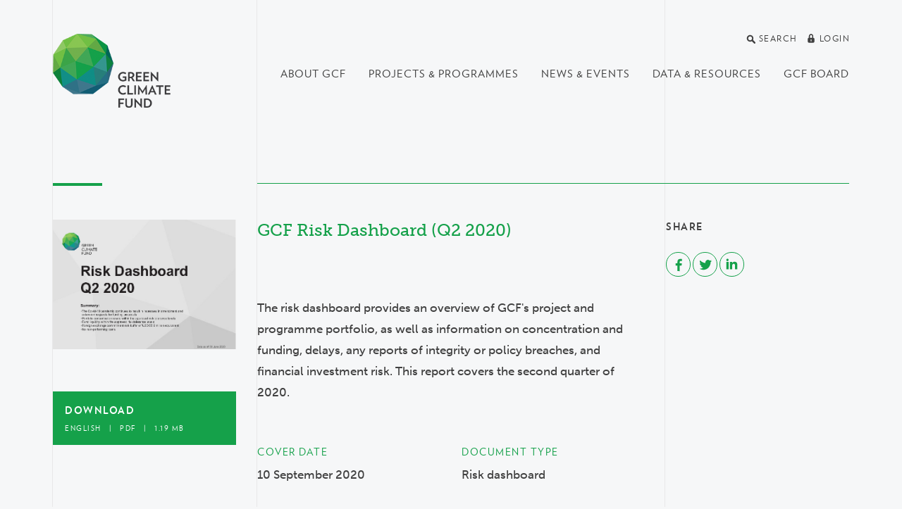

--- FILE ---
content_type: text/html; charset=utf-8
request_url: https://www.greenclimate.fund/document/gcf-risk-dashboard-q2-2020
body_size: 23421
content:
<!DOCTYPE html>
<html lang="en" dir="ltr"
  xmlns:og="http://ogp.me/ns#">
<head>
  <meta http-equiv="X-UA-Compatible" content="IE=edge">
  <meta name="viewport" content="width=device-width, initial-scale=1">
  <meta name="format-detection" content="telephone=no">
  <meta http-equiv="Content-Type" content="text/html; charset=utf-8" /><script type="text/javascript">(window.NREUM||(NREUM={})).init={ajax:{deny_list:["bam.nr-data.net"]},feature_flags:["soft_nav"]};(window.NREUM||(NREUM={})).loader_config={licenseKey:"cbea6b7084",applicationID:"142245673",browserID:"142255889"};;/*! For license information please see nr-loader-rum-1.308.0.min.js.LICENSE.txt */
(()=>{var e,t,r={163:(e,t,r)=>{"use strict";r.d(t,{j:()=>E});var n=r(384),i=r(1741);var a=r(2555);r(860).K7.genericEvents;const s="experimental.resources",o="register",c=e=>{if(!e||"string"!=typeof e)return!1;try{document.createDocumentFragment().querySelector(e)}catch{return!1}return!0};var d=r(2614),u=r(944),l=r(8122);const f="[data-nr-mask]",g=e=>(0,l.a)(e,(()=>{const e={feature_flags:[],experimental:{allow_registered_children:!1,resources:!1},mask_selector:"*",block_selector:"[data-nr-block]",mask_input_options:{color:!1,date:!1,"datetime-local":!1,email:!1,month:!1,number:!1,range:!1,search:!1,tel:!1,text:!1,time:!1,url:!1,week:!1,textarea:!1,select:!1,password:!0}};return{ajax:{deny_list:void 0,block_internal:!0,enabled:!0,autoStart:!0},api:{get allow_registered_children(){return e.feature_flags.includes(o)||e.experimental.allow_registered_children},set allow_registered_children(t){e.experimental.allow_registered_children=t},duplicate_registered_data:!1},browser_consent_mode:{enabled:!1},distributed_tracing:{enabled:void 0,exclude_newrelic_header:void 0,cors_use_newrelic_header:void 0,cors_use_tracecontext_headers:void 0,allowed_origins:void 0},get feature_flags(){return e.feature_flags},set feature_flags(t){e.feature_flags=t},generic_events:{enabled:!0,autoStart:!0},harvest:{interval:30},jserrors:{enabled:!0,autoStart:!0},logging:{enabled:!0,autoStart:!0},metrics:{enabled:!0,autoStart:!0},obfuscate:void 0,page_action:{enabled:!0},page_view_event:{enabled:!0,autoStart:!0},page_view_timing:{enabled:!0,autoStart:!0},performance:{capture_marks:!1,capture_measures:!1,capture_detail:!0,resources:{get enabled(){return e.feature_flags.includes(s)||e.experimental.resources},set enabled(t){e.experimental.resources=t},asset_types:[],first_party_domains:[],ignore_newrelic:!0}},privacy:{cookies_enabled:!0},proxy:{assets:void 0,beacon:void 0},session:{expiresMs:d.wk,inactiveMs:d.BB},session_replay:{autoStart:!0,enabled:!1,preload:!1,sampling_rate:10,error_sampling_rate:100,collect_fonts:!1,inline_images:!1,fix_stylesheets:!0,mask_all_inputs:!0,get mask_text_selector(){return e.mask_selector},set mask_text_selector(t){c(t)?e.mask_selector="".concat(t,",").concat(f):""===t||null===t?e.mask_selector=f:(0,u.R)(5,t)},get block_class(){return"nr-block"},get ignore_class(){return"nr-ignore"},get mask_text_class(){return"nr-mask"},get block_selector(){return e.block_selector},set block_selector(t){c(t)?e.block_selector+=",".concat(t):""!==t&&(0,u.R)(6,t)},get mask_input_options(){return e.mask_input_options},set mask_input_options(t){t&&"object"==typeof t?e.mask_input_options={...t,password:!0}:(0,u.R)(7,t)}},session_trace:{enabled:!0,autoStart:!0},soft_navigations:{enabled:!0,autoStart:!0},spa:{enabled:!0,autoStart:!0},ssl:void 0,user_actions:{enabled:!0,elementAttributes:["id","className","tagName","type"]}}})());var p=r(6154),m=r(9324);let h=0;const v={buildEnv:m.F3,distMethod:m.Xs,version:m.xv,originTime:p.WN},b={consented:!1},y={appMetadata:{},get consented(){return this.session?.state?.consent||b.consented},set consented(e){b.consented=e},customTransaction:void 0,denyList:void 0,disabled:!1,harvester:void 0,isolatedBacklog:!1,isRecording:!1,loaderType:void 0,maxBytes:3e4,obfuscator:void 0,onerror:void 0,ptid:void 0,releaseIds:{},session:void 0,timeKeeper:void 0,registeredEntities:[],jsAttributesMetadata:{bytes:0},get harvestCount(){return++h}},_=e=>{const t=(0,l.a)(e,y),r=Object.keys(v).reduce((e,t)=>(e[t]={value:v[t],writable:!1,configurable:!0,enumerable:!0},e),{});return Object.defineProperties(t,r)};var w=r(5701);const x=e=>{const t=e.startsWith("http");e+="/",r.p=t?e:"https://"+e};var R=r(7836),k=r(3241);const A={accountID:void 0,trustKey:void 0,agentID:void 0,licenseKey:void 0,applicationID:void 0,xpid:void 0},S=e=>(0,l.a)(e,A),T=new Set;function E(e,t={},r,s){let{init:o,info:c,loader_config:d,runtime:u={},exposed:l=!0}=t;if(!c){const e=(0,n.pV)();o=e.init,c=e.info,d=e.loader_config}e.init=g(o||{}),e.loader_config=S(d||{}),c.jsAttributes??={},p.bv&&(c.jsAttributes.isWorker=!0),e.info=(0,a.D)(c);const f=e.init,m=[c.beacon,c.errorBeacon];T.has(e.agentIdentifier)||(f.proxy.assets&&(x(f.proxy.assets),m.push(f.proxy.assets)),f.proxy.beacon&&m.push(f.proxy.beacon),e.beacons=[...m],function(e){const t=(0,n.pV)();Object.getOwnPropertyNames(i.W.prototype).forEach(r=>{const n=i.W.prototype[r];if("function"!=typeof n||"constructor"===n)return;let a=t[r];e[r]&&!1!==e.exposed&&"micro-agent"!==e.runtime?.loaderType&&(t[r]=(...t)=>{const n=e[r](...t);return a?a(...t):n})})}(e),(0,n.US)("activatedFeatures",w.B)),u.denyList=[...f.ajax.deny_list||[],...f.ajax.block_internal?m:[]],u.ptid=e.agentIdentifier,u.loaderType=r,e.runtime=_(u),T.has(e.agentIdentifier)||(e.ee=R.ee.get(e.agentIdentifier),e.exposed=l,(0,k.W)({agentIdentifier:e.agentIdentifier,drained:!!w.B?.[e.agentIdentifier],type:"lifecycle",name:"initialize",feature:void 0,data:e.config})),T.add(e.agentIdentifier)}},384:(e,t,r)=>{"use strict";r.d(t,{NT:()=>s,US:()=>u,Zm:()=>o,bQ:()=>d,dV:()=>c,pV:()=>l});var n=r(6154),i=r(1863),a=r(1910);const s={beacon:"bam.nr-data.net",errorBeacon:"bam.nr-data.net"};function o(){return n.gm.NREUM||(n.gm.NREUM={}),void 0===n.gm.newrelic&&(n.gm.newrelic=n.gm.NREUM),n.gm.NREUM}function c(){let e=o();return e.o||(e.o={ST:n.gm.setTimeout,SI:n.gm.setImmediate||n.gm.setInterval,CT:n.gm.clearTimeout,XHR:n.gm.XMLHttpRequest,REQ:n.gm.Request,EV:n.gm.Event,PR:n.gm.Promise,MO:n.gm.MutationObserver,FETCH:n.gm.fetch,WS:n.gm.WebSocket},(0,a.i)(...Object.values(e.o))),e}function d(e,t){let r=o();r.initializedAgents??={},t.initializedAt={ms:(0,i.t)(),date:new Date},r.initializedAgents[e]=t}function u(e,t){o()[e]=t}function l(){return function(){let e=o();const t=e.info||{};e.info={beacon:s.beacon,errorBeacon:s.errorBeacon,...t}}(),function(){let e=o();const t=e.init||{};e.init={...t}}(),c(),function(){let e=o();const t=e.loader_config||{};e.loader_config={...t}}(),o()}},782:(e,t,r)=>{"use strict";r.d(t,{T:()=>n});const n=r(860).K7.pageViewTiming},860:(e,t,r)=>{"use strict";r.d(t,{$J:()=>u,K7:()=>c,P3:()=>d,XX:()=>i,Yy:()=>o,df:()=>a,qY:()=>n,v4:()=>s});const n="events",i="jserrors",a="browser/blobs",s="rum",o="browser/logs",c={ajax:"ajax",genericEvents:"generic_events",jserrors:i,logging:"logging",metrics:"metrics",pageAction:"page_action",pageViewEvent:"page_view_event",pageViewTiming:"page_view_timing",sessionReplay:"session_replay",sessionTrace:"session_trace",softNav:"soft_navigations",spa:"spa"},d={[c.pageViewEvent]:1,[c.pageViewTiming]:2,[c.metrics]:3,[c.jserrors]:4,[c.spa]:5,[c.ajax]:6,[c.sessionTrace]:7,[c.softNav]:8,[c.sessionReplay]:9,[c.logging]:10,[c.genericEvents]:11},u={[c.pageViewEvent]:s,[c.pageViewTiming]:n,[c.ajax]:n,[c.spa]:n,[c.softNav]:n,[c.metrics]:i,[c.jserrors]:i,[c.sessionTrace]:a,[c.sessionReplay]:a,[c.logging]:o,[c.genericEvents]:"ins"}},944:(e,t,r)=>{"use strict";r.d(t,{R:()=>i});var n=r(3241);function i(e,t){"function"==typeof console.debug&&(console.debug("New Relic Warning: https://github.com/newrelic/newrelic-browser-agent/blob/main/docs/warning-codes.md#".concat(e),t),(0,n.W)({agentIdentifier:null,drained:null,type:"data",name:"warn",feature:"warn",data:{code:e,secondary:t}}))}},1687:(e,t,r)=>{"use strict";r.d(t,{Ak:()=>d,Ze:()=>f,x3:()=>u});var n=r(3241),i=r(7836),a=r(3606),s=r(860),o=r(2646);const c={};function d(e,t){const r={staged:!1,priority:s.P3[t]||0};l(e),c[e].get(t)||c[e].set(t,r)}function u(e,t){e&&c[e]&&(c[e].get(t)&&c[e].delete(t),p(e,t,!1),c[e].size&&g(e))}function l(e){if(!e)throw new Error("agentIdentifier required");c[e]||(c[e]=new Map)}function f(e="",t="feature",r=!1){if(l(e),!e||!c[e].get(t)||r)return p(e,t);c[e].get(t).staged=!0,g(e)}function g(e){const t=Array.from(c[e]);t.every(([e,t])=>t.staged)&&(t.sort((e,t)=>e[1].priority-t[1].priority),t.forEach(([t])=>{c[e].delete(t),p(e,t)}))}function p(e,t,r=!0){const s=e?i.ee.get(e):i.ee,c=a.i.handlers;if(!s.aborted&&s.backlog&&c){if((0,n.W)({agentIdentifier:e,type:"lifecycle",name:"drain",feature:t}),r){const e=s.backlog[t],r=c[t];if(r){for(let t=0;e&&t<e.length;++t)m(e[t],r);Object.entries(r).forEach(([e,t])=>{Object.values(t||{}).forEach(t=>{t[0]?.on&&t[0]?.context()instanceof o.y&&t[0].on(e,t[1])})})}}s.isolatedBacklog||delete c[t],s.backlog[t]=null,s.emit("drain-"+t,[])}}function m(e,t){var r=e[1];Object.values(t[r]||{}).forEach(t=>{var r=e[0];if(t[0]===r){var n=t[1],i=e[3],a=e[2];n.apply(i,a)}})}},1738:(e,t,r)=>{"use strict";r.d(t,{U:()=>g,Y:()=>f});var n=r(3241),i=r(9908),a=r(1863),s=r(944),o=r(5701),c=r(3969),d=r(8362),u=r(860),l=r(4261);function f(e,t,r,a){const f=a||r;!f||f[e]&&f[e]!==d.d.prototype[e]||(f[e]=function(){(0,i.p)(c.xV,["API/"+e+"/called"],void 0,u.K7.metrics,r.ee),(0,n.W)({agentIdentifier:r.agentIdentifier,drained:!!o.B?.[r.agentIdentifier],type:"data",name:"api",feature:l.Pl+e,data:{}});try{return t.apply(this,arguments)}catch(e){(0,s.R)(23,e)}})}function g(e,t,r,n,s){const o=e.info;null===r?delete o.jsAttributes[t]:o.jsAttributes[t]=r,(s||null===r)&&(0,i.p)(l.Pl+n,[(0,a.t)(),t,r],void 0,"session",e.ee)}},1741:(e,t,r)=>{"use strict";r.d(t,{W:()=>a});var n=r(944),i=r(4261);class a{#e(e,...t){if(this[e]!==a.prototype[e])return this[e](...t);(0,n.R)(35,e)}addPageAction(e,t){return this.#e(i.hG,e,t)}register(e){return this.#e(i.eY,e)}recordCustomEvent(e,t){return this.#e(i.fF,e,t)}setPageViewName(e,t){return this.#e(i.Fw,e,t)}setCustomAttribute(e,t,r){return this.#e(i.cD,e,t,r)}noticeError(e,t){return this.#e(i.o5,e,t)}setUserId(e,t=!1){return this.#e(i.Dl,e,t)}setApplicationVersion(e){return this.#e(i.nb,e)}setErrorHandler(e){return this.#e(i.bt,e)}addRelease(e,t){return this.#e(i.k6,e,t)}log(e,t){return this.#e(i.$9,e,t)}start(){return this.#e(i.d3)}finished(e){return this.#e(i.BL,e)}recordReplay(){return this.#e(i.CH)}pauseReplay(){return this.#e(i.Tb)}addToTrace(e){return this.#e(i.U2,e)}setCurrentRouteName(e){return this.#e(i.PA,e)}interaction(e){return this.#e(i.dT,e)}wrapLogger(e,t,r){return this.#e(i.Wb,e,t,r)}measure(e,t){return this.#e(i.V1,e,t)}consent(e){return this.#e(i.Pv,e)}}},1863:(e,t,r)=>{"use strict";function n(){return Math.floor(performance.now())}r.d(t,{t:()=>n})},1910:(e,t,r)=>{"use strict";r.d(t,{i:()=>a});var n=r(944);const i=new Map;function a(...e){return e.every(e=>{if(i.has(e))return i.get(e);const t="function"==typeof e?e.toString():"",r=t.includes("[native code]"),a=t.includes("nrWrapper");return r||a||(0,n.R)(64,e?.name||t),i.set(e,r),r})}},2555:(e,t,r)=>{"use strict";r.d(t,{D:()=>o,f:()=>s});var n=r(384),i=r(8122);const a={beacon:n.NT.beacon,errorBeacon:n.NT.errorBeacon,licenseKey:void 0,applicationID:void 0,sa:void 0,queueTime:void 0,applicationTime:void 0,ttGuid:void 0,user:void 0,account:void 0,product:void 0,extra:void 0,jsAttributes:{},userAttributes:void 0,atts:void 0,transactionName:void 0,tNamePlain:void 0};function s(e){try{return!!e.licenseKey&&!!e.errorBeacon&&!!e.applicationID}catch(e){return!1}}const o=e=>(0,i.a)(e,a)},2614:(e,t,r)=>{"use strict";r.d(t,{BB:()=>s,H3:()=>n,g:()=>d,iL:()=>c,tS:()=>o,uh:()=>i,wk:()=>a});const n="NRBA",i="SESSION",a=144e5,s=18e5,o={STARTED:"session-started",PAUSE:"session-pause",RESET:"session-reset",RESUME:"session-resume",UPDATE:"session-update"},c={SAME_TAB:"same-tab",CROSS_TAB:"cross-tab"},d={OFF:0,FULL:1,ERROR:2}},2646:(e,t,r)=>{"use strict";r.d(t,{y:()=>n});class n{constructor(e){this.contextId=e}}},2843:(e,t,r)=>{"use strict";r.d(t,{G:()=>a,u:()=>i});var n=r(3878);function i(e,t=!1,r,i){(0,n.DD)("visibilitychange",function(){if(t)return void("hidden"===document.visibilityState&&e());e(document.visibilityState)},r,i)}function a(e,t,r){(0,n.sp)("pagehide",e,t,r)}},3241:(e,t,r)=>{"use strict";r.d(t,{W:()=>a});var n=r(6154);const i="newrelic";function a(e={}){try{n.gm.dispatchEvent(new CustomEvent(i,{detail:e}))}catch(e){}}},3606:(e,t,r)=>{"use strict";r.d(t,{i:()=>a});var n=r(9908);a.on=s;var i=a.handlers={};function a(e,t,r,a){s(a||n.d,i,e,t,r)}function s(e,t,r,i,a){a||(a="feature"),e||(e=n.d);var s=t[a]=t[a]||{};(s[r]=s[r]||[]).push([e,i])}},3878:(e,t,r)=>{"use strict";function n(e,t){return{capture:e,passive:!1,signal:t}}function i(e,t,r=!1,i){window.addEventListener(e,t,n(r,i))}function a(e,t,r=!1,i){document.addEventListener(e,t,n(r,i))}r.d(t,{DD:()=>a,jT:()=>n,sp:()=>i})},3969:(e,t,r)=>{"use strict";r.d(t,{TZ:()=>n,XG:()=>o,rs:()=>i,xV:()=>s,z_:()=>a});const n=r(860).K7.metrics,i="sm",a="cm",s="storeSupportabilityMetrics",o="storeEventMetrics"},4234:(e,t,r)=>{"use strict";r.d(t,{W:()=>a});var n=r(7836),i=r(1687);class a{constructor(e,t){this.agentIdentifier=e,this.ee=n.ee.get(e),this.featureName=t,this.blocked=!1}deregisterDrain(){(0,i.x3)(this.agentIdentifier,this.featureName)}}},4261:(e,t,r)=>{"use strict";r.d(t,{$9:()=>d,BL:()=>o,CH:()=>g,Dl:()=>_,Fw:()=>y,PA:()=>h,Pl:()=>n,Pv:()=>k,Tb:()=>l,U2:()=>a,V1:()=>R,Wb:()=>x,bt:()=>b,cD:()=>v,d3:()=>w,dT:()=>c,eY:()=>p,fF:()=>f,hG:()=>i,k6:()=>s,nb:()=>m,o5:()=>u});const n="api-",i="addPageAction",a="addToTrace",s="addRelease",o="finished",c="interaction",d="log",u="noticeError",l="pauseReplay",f="recordCustomEvent",g="recordReplay",p="register",m="setApplicationVersion",h="setCurrentRouteName",v="setCustomAttribute",b="setErrorHandler",y="setPageViewName",_="setUserId",w="start",x="wrapLogger",R="measure",k="consent"},5289:(e,t,r)=>{"use strict";r.d(t,{GG:()=>s,Qr:()=>c,sB:()=>o});var n=r(3878),i=r(6389);function a(){return"undefined"==typeof document||"complete"===document.readyState}function s(e,t){if(a())return e();const r=(0,i.J)(e),s=setInterval(()=>{a()&&(clearInterval(s),r())},500);(0,n.sp)("load",r,t)}function o(e){if(a())return e();(0,n.DD)("DOMContentLoaded",e)}function c(e){if(a())return e();(0,n.sp)("popstate",e)}},5607:(e,t,r)=>{"use strict";r.d(t,{W:()=>n});const n=(0,r(9566).bz)()},5701:(e,t,r)=>{"use strict";r.d(t,{B:()=>a,t:()=>s});var n=r(3241);const i=new Set,a={};function s(e,t){const r=t.agentIdentifier;a[r]??={},e&&"object"==typeof e&&(i.has(r)||(t.ee.emit("rumresp",[e]),a[r]=e,i.add(r),(0,n.W)({agentIdentifier:r,loaded:!0,drained:!0,type:"lifecycle",name:"load",feature:void 0,data:e})))}},6154:(e,t,r)=>{"use strict";r.d(t,{OF:()=>c,RI:()=>i,WN:()=>u,bv:()=>a,eN:()=>l,gm:()=>s,mw:()=>o,sb:()=>d});var n=r(1863);const i="undefined"!=typeof window&&!!window.document,a="undefined"!=typeof WorkerGlobalScope&&("undefined"!=typeof self&&self instanceof WorkerGlobalScope&&self.navigator instanceof WorkerNavigator||"undefined"!=typeof globalThis&&globalThis instanceof WorkerGlobalScope&&globalThis.navigator instanceof WorkerNavigator),s=i?window:"undefined"!=typeof WorkerGlobalScope&&("undefined"!=typeof self&&self instanceof WorkerGlobalScope&&self||"undefined"!=typeof globalThis&&globalThis instanceof WorkerGlobalScope&&globalThis),o=Boolean("hidden"===s?.document?.visibilityState),c=/iPad|iPhone|iPod/.test(s.navigator?.userAgent),d=c&&"undefined"==typeof SharedWorker,u=((()=>{const e=s.navigator?.userAgent?.match(/Firefox[/\s](\d+\.\d+)/);Array.isArray(e)&&e.length>=2&&e[1]})(),Date.now()-(0,n.t)()),l=()=>"undefined"!=typeof PerformanceNavigationTiming&&s?.performance?.getEntriesByType("navigation")?.[0]?.responseStart},6389:(e,t,r)=>{"use strict";function n(e,t=500,r={}){const n=r?.leading||!1;let i;return(...r)=>{n&&void 0===i&&(e.apply(this,r),i=setTimeout(()=>{i=clearTimeout(i)},t)),n||(clearTimeout(i),i=setTimeout(()=>{e.apply(this,r)},t))}}function i(e){let t=!1;return(...r)=>{t||(t=!0,e.apply(this,r))}}r.d(t,{J:()=>i,s:()=>n})},6630:(e,t,r)=>{"use strict";r.d(t,{T:()=>n});const n=r(860).K7.pageViewEvent},7699:(e,t,r)=>{"use strict";r.d(t,{It:()=>a,KC:()=>o,No:()=>i,qh:()=>s});var n=r(860);const i=16e3,a=1e6,s="SESSION_ERROR",o={[n.K7.logging]:!0,[n.K7.genericEvents]:!1,[n.K7.jserrors]:!1,[n.K7.ajax]:!1}},7836:(e,t,r)=>{"use strict";r.d(t,{P:()=>o,ee:()=>c});var n=r(384),i=r(8990),a=r(2646),s=r(5607);const o="nr@context:".concat(s.W),c=function e(t,r){var n={},s={},u={},l=!1;try{l=16===r.length&&d.initializedAgents?.[r]?.runtime.isolatedBacklog}catch(e){}var f={on:p,addEventListener:p,removeEventListener:function(e,t){var r=n[e];if(!r)return;for(var i=0;i<r.length;i++)r[i]===t&&r.splice(i,1)},emit:function(e,r,n,i,a){!1!==a&&(a=!0);if(c.aborted&&!i)return;t&&a&&t.emit(e,r,n);var o=g(n);m(e).forEach(e=>{e.apply(o,r)});var d=v()[s[e]];d&&d.push([f,e,r,o]);return o},get:h,listeners:m,context:g,buffer:function(e,t){const r=v();if(t=t||"feature",f.aborted)return;Object.entries(e||{}).forEach(([e,n])=>{s[n]=t,t in r||(r[t]=[])})},abort:function(){f._aborted=!0,Object.keys(f.backlog).forEach(e=>{delete f.backlog[e]})},isBuffering:function(e){return!!v()[s[e]]},debugId:r,backlog:l?{}:t&&"object"==typeof t.backlog?t.backlog:{},isolatedBacklog:l};return Object.defineProperty(f,"aborted",{get:()=>{let e=f._aborted||!1;return e||(t&&(e=t.aborted),e)}}),f;function g(e){return e&&e instanceof a.y?e:e?(0,i.I)(e,o,()=>new a.y(o)):new a.y(o)}function p(e,t){n[e]=m(e).concat(t)}function m(e){return n[e]||[]}function h(t){return u[t]=u[t]||e(f,t)}function v(){return f.backlog}}(void 0,"globalEE"),d=(0,n.Zm)();d.ee||(d.ee=c)},8122:(e,t,r)=>{"use strict";r.d(t,{a:()=>i});var n=r(944);function i(e,t){try{if(!e||"object"!=typeof e)return(0,n.R)(3);if(!t||"object"!=typeof t)return(0,n.R)(4);const r=Object.create(Object.getPrototypeOf(t),Object.getOwnPropertyDescriptors(t)),a=0===Object.keys(r).length?e:r;for(let s in a)if(void 0!==e[s])try{if(null===e[s]){r[s]=null;continue}Array.isArray(e[s])&&Array.isArray(t[s])?r[s]=Array.from(new Set([...e[s],...t[s]])):"object"==typeof e[s]&&"object"==typeof t[s]?r[s]=i(e[s],t[s]):r[s]=e[s]}catch(e){r[s]||(0,n.R)(1,e)}return r}catch(e){(0,n.R)(2,e)}}},8362:(e,t,r)=>{"use strict";r.d(t,{d:()=>a});var n=r(9566),i=r(1741);class a extends i.W{agentIdentifier=(0,n.LA)(16)}},8374:(e,t,r)=>{r.nc=(()=>{try{return document?.currentScript?.nonce}catch(e){}return""})()},8990:(e,t,r)=>{"use strict";r.d(t,{I:()=>i});var n=Object.prototype.hasOwnProperty;function i(e,t,r){if(n.call(e,t))return e[t];var i=r();if(Object.defineProperty&&Object.keys)try{return Object.defineProperty(e,t,{value:i,writable:!0,enumerable:!1}),i}catch(e){}return e[t]=i,i}},9324:(e,t,r)=>{"use strict";r.d(t,{F3:()=>i,Xs:()=>a,xv:()=>n});const n="1.308.0",i="PROD",a="CDN"},9566:(e,t,r)=>{"use strict";r.d(t,{LA:()=>o,bz:()=>s});var n=r(6154);const i="xxxxxxxx-xxxx-4xxx-yxxx-xxxxxxxxxxxx";function a(e,t){return e?15&e[t]:16*Math.random()|0}function s(){const e=n.gm?.crypto||n.gm?.msCrypto;let t,r=0;return e&&e.getRandomValues&&(t=e.getRandomValues(new Uint8Array(30))),i.split("").map(e=>"x"===e?a(t,r++).toString(16):"y"===e?(3&a()|8).toString(16):e).join("")}function o(e){const t=n.gm?.crypto||n.gm?.msCrypto;let r,i=0;t&&t.getRandomValues&&(r=t.getRandomValues(new Uint8Array(e)));const s=[];for(var o=0;o<e;o++)s.push(a(r,i++).toString(16));return s.join("")}},9908:(e,t,r)=>{"use strict";r.d(t,{d:()=>n,p:()=>i});var n=r(7836).ee.get("handle");function i(e,t,r,i,a){a?(a.buffer([e],i),a.emit(e,t,r)):(n.buffer([e],i),n.emit(e,t,r))}}},n={};function i(e){var t=n[e];if(void 0!==t)return t.exports;var a=n[e]={exports:{}};return r[e](a,a.exports,i),a.exports}i.m=r,i.d=(e,t)=>{for(var r in t)i.o(t,r)&&!i.o(e,r)&&Object.defineProperty(e,r,{enumerable:!0,get:t[r]})},i.f={},i.e=e=>Promise.all(Object.keys(i.f).reduce((t,r)=>(i.f[r](e,t),t),[])),i.u=e=>"nr-rum-1.308.0.min.js",i.o=(e,t)=>Object.prototype.hasOwnProperty.call(e,t),e={},t="NRBA-1.308.0.PROD:",i.l=(r,n,a,s)=>{if(e[r])e[r].push(n);else{var o,c;if(void 0!==a)for(var d=document.getElementsByTagName("script"),u=0;u<d.length;u++){var l=d[u];if(l.getAttribute("src")==r||l.getAttribute("data-webpack")==t+a){o=l;break}}if(!o){c=!0;var f={296:"sha512-+MIMDsOcckGXa1EdWHqFNv7P+JUkd5kQwCBr3KE6uCvnsBNUrdSt4a/3/L4j4TxtnaMNjHpza2/erNQbpacJQA=="};(o=document.createElement("script")).charset="utf-8",i.nc&&o.setAttribute("nonce",i.nc),o.setAttribute("data-webpack",t+a),o.src=r,0!==o.src.indexOf(window.location.origin+"/")&&(o.crossOrigin="anonymous"),f[s]&&(o.integrity=f[s])}e[r]=[n];var g=(t,n)=>{o.onerror=o.onload=null,clearTimeout(p);var i=e[r];if(delete e[r],o.parentNode&&o.parentNode.removeChild(o),i&&i.forEach(e=>e(n)),t)return t(n)},p=setTimeout(g.bind(null,void 0,{type:"timeout",target:o}),12e4);o.onerror=g.bind(null,o.onerror),o.onload=g.bind(null,o.onload),c&&document.head.appendChild(o)}},i.r=e=>{"undefined"!=typeof Symbol&&Symbol.toStringTag&&Object.defineProperty(e,Symbol.toStringTag,{value:"Module"}),Object.defineProperty(e,"__esModule",{value:!0})},i.p="https://js-agent.newrelic.com/",(()=>{var e={374:0,840:0};i.f.j=(t,r)=>{var n=i.o(e,t)?e[t]:void 0;if(0!==n)if(n)r.push(n[2]);else{var a=new Promise((r,i)=>n=e[t]=[r,i]);r.push(n[2]=a);var s=i.p+i.u(t),o=new Error;i.l(s,r=>{if(i.o(e,t)&&(0!==(n=e[t])&&(e[t]=void 0),n)){var a=r&&("load"===r.type?"missing":r.type),s=r&&r.target&&r.target.src;o.message="Loading chunk "+t+" failed: ("+a+": "+s+")",o.name="ChunkLoadError",o.type=a,o.request=s,n[1](o)}},"chunk-"+t,t)}};var t=(t,r)=>{var n,a,[s,o,c]=r,d=0;if(s.some(t=>0!==e[t])){for(n in o)i.o(o,n)&&(i.m[n]=o[n]);if(c)c(i)}for(t&&t(r);d<s.length;d++)a=s[d],i.o(e,a)&&e[a]&&e[a][0](),e[a]=0},r=self["webpackChunk:NRBA-1.308.0.PROD"]=self["webpackChunk:NRBA-1.308.0.PROD"]||[];r.forEach(t.bind(null,0)),r.push=t.bind(null,r.push.bind(r))})(),(()=>{"use strict";i(8374);var e=i(8362),t=i(860);const r=Object.values(t.K7);var n=i(163);var a=i(9908),s=i(1863),o=i(4261),c=i(1738);var d=i(1687),u=i(4234),l=i(5289),f=i(6154),g=i(944),p=i(384);const m=e=>f.RI&&!0===e?.privacy.cookies_enabled;function h(e){return!!(0,p.dV)().o.MO&&m(e)&&!0===e?.session_trace.enabled}var v=i(6389),b=i(7699);class y extends u.W{constructor(e,t){super(e.agentIdentifier,t),this.agentRef=e,this.abortHandler=void 0,this.featAggregate=void 0,this.loadedSuccessfully=void 0,this.onAggregateImported=new Promise(e=>{this.loadedSuccessfully=e}),this.deferred=Promise.resolve(),!1===e.init[this.featureName].autoStart?this.deferred=new Promise((t,r)=>{this.ee.on("manual-start-all",(0,v.J)(()=>{(0,d.Ak)(e.agentIdentifier,this.featureName),t()}))}):(0,d.Ak)(e.agentIdentifier,t)}importAggregator(e,t,r={}){if(this.featAggregate)return;const n=async()=>{let n;await this.deferred;try{if(m(e.init)){const{setupAgentSession:t}=await i.e(296).then(i.bind(i,3305));n=t(e)}}catch(e){(0,g.R)(20,e),this.ee.emit("internal-error",[e]),(0,a.p)(b.qh,[e],void 0,this.featureName,this.ee)}try{if(!this.#t(this.featureName,n,e.init))return(0,d.Ze)(this.agentIdentifier,this.featureName),void this.loadedSuccessfully(!1);const{Aggregate:i}=await t();this.featAggregate=new i(e,r),e.runtime.harvester.initializedAggregates.push(this.featAggregate),this.loadedSuccessfully(!0)}catch(e){(0,g.R)(34,e),this.abortHandler?.(),(0,d.Ze)(this.agentIdentifier,this.featureName,!0),this.loadedSuccessfully(!1),this.ee&&this.ee.abort()}};f.RI?(0,l.GG)(()=>n(),!0):n()}#t(e,r,n){if(this.blocked)return!1;switch(e){case t.K7.sessionReplay:return h(n)&&!!r;case t.K7.sessionTrace:return!!r;default:return!0}}}var _=i(6630),w=i(2614),x=i(3241);class R extends y{static featureName=_.T;constructor(e){var t;super(e,_.T),this.setupInspectionEvents(e.agentIdentifier),t=e,(0,c.Y)(o.Fw,function(e,r){"string"==typeof e&&("/"!==e.charAt(0)&&(e="/"+e),t.runtime.customTransaction=(r||"http://custom.transaction")+e,(0,a.p)(o.Pl+o.Fw,[(0,s.t)()],void 0,void 0,t.ee))},t),this.importAggregator(e,()=>i.e(296).then(i.bind(i,3943)))}setupInspectionEvents(e){const t=(t,r)=>{t&&(0,x.W)({agentIdentifier:e,timeStamp:t.timeStamp,loaded:"complete"===t.target.readyState,type:"window",name:r,data:t.target.location+""})};(0,l.sB)(e=>{t(e,"DOMContentLoaded")}),(0,l.GG)(e=>{t(e,"load")}),(0,l.Qr)(e=>{t(e,"navigate")}),this.ee.on(w.tS.UPDATE,(t,r)=>{(0,x.W)({agentIdentifier:e,type:"lifecycle",name:"session",data:r})})}}class k extends e.d{constructor(e){var t;(super(),f.gm)?(this.features={},(0,p.bQ)(this.agentIdentifier,this),this.desiredFeatures=new Set(e.features||[]),this.desiredFeatures.add(R),(0,n.j)(this,e,e.loaderType||"agent"),t=this,(0,c.Y)(o.cD,function(e,r,n=!1){if("string"==typeof e){if(["string","number","boolean"].includes(typeof r)||null===r)return(0,c.U)(t,e,r,o.cD,n);(0,g.R)(40,typeof r)}else(0,g.R)(39,typeof e)},t),function(e){(0,c.Y)(o.Dl,function(t,r=!1){if("string"!=typeof t&&null!==t)return void(0,g.R)(41,typeof t);const n=e.info.jsAttributes["enduser.id"];r&&null!=n&&n!==t?(0,a.p)(o.Pl+"setUserIdAndResetSession",[t],void 0,"session",e.ee):(0,c.U)(e,"enduser.id",t,o.Dl,!0)},e)}(this),function(e){(0,c.Y)(o.nb,function(t){if("string"==typeof t||null===t)return(0,c.U)(e,"application.version",t,o.nb,!1);(0,g.R)(42,typeof t)},e)}(this),function(e){(0,c.Y)(o.d3,function(){e.ee.emit("manual-start-all")},e)}(this),function(e){(0,c.Y)(o.Pv,function(t=!0){if("boolean"==typeof t){if((0,a.p)(o.Pl+o.Pv,[t],void 0,"session",e.ee),e.runtime.consented=t,t){const t=e.features.page_view_event;t.onAggregateImported.then(e=>{const r=t.featAggregate;e&&!r.sentRum&&r.sendRum()})}}else(0,g.R)(65,typeof t)},e)}(this),this.run()):(0,g.R)(21)}get config(){return{info:this.info,init:this.init,loader_config:this.loader_config,runtime:this.runtime}}get api(){return this}run(){try{const e=function(e){const t={};return r.forEach(r=>{t[r]=!!e[r]?.enabled}),t}(this.init),n=[...this.desiredFeatures];n.sort((e,r)=>t.P3[e.featureName]-t.P3[r.featureName]),n.forEach(r=>{if(!e[r.featureName]&&r.featureName!==t.K7.pageViewEvent)return;if(r.featureName===t.K7.spa)return void(0,g.R)(67);const n=function(e){switch(e){case t.K7.ajax:return[t.K7.jserrors];case t.K7.sessionTrace:return[t.K7.ajax,t.K7.pageViewEvent];case t.K7.sessionReplay:return[t.K7.sessionTrace];case t.K7.pageViewTiming:return[t.K7.pageViewEvent];default:return[]}}(r.featureName).filter(e=>!(e in this.features));n.length>0&&(0,g.R)(36,{targetFeature:r.featureName,missingDependencies:n}),this.features[r.featureName]=new r(this)})}catch(e){(0,g.R)(22,e);for(const e in this.features)this.features[e].abortHandler?.();const t=(0,p.Zm)();delete t.initializedAgents[this.agentIdentifier]?.features,delete this.sharedAggregator;return t.ee.get(this.agentIdentifier).abort(),!1}}}var A=i(2843),S=i(782);class T extends y{static featureName=S.T;constructor(e){super(e,S.T),f.RI&&((0,A.u)(()=>(0,a.p)("docHidden",[(0,s.t)()],void 0,S.T,this.ee),!0),(0,A.G)(()=>(0,a.p)("winPagehide",[(0,s.t)()],void 0,S.T,this.ee)),this.importAggregator(e,()=>i.e(296).then(i.bind(i,2117))))}}var E=i(3969);class I extends y{static featureName=E.TZ;constructor(e){super(e,E.TZ),f.RI&&document.addEventListener("securitypolicyviolation",e=>{(0,a.p)(E.xV,["Generic/CSPViolation/Detected"],void 0,this.featureName,this.ee)}),this.importAggregator(e,()=>i.e(296).then(i.bind(i,9623)))}}new k({features:[R,T,I],loaderType:"lite"})})()})();</script>
<link rel="shortcut icon" href="https://www.greenclimate.fund/sites/all/themes/gcf/favicon.ico" type="image/vnd.microsoft.icon" />
<script type="text/javascript">dataLayer = [{"drupalLanguage":"en","drupalCountry":"KR","entityLanguage":"und","entityTnid":"0","entityVid":"11343","entityName":"olivier","entityUid":"347","entityCreated":"1599806331","entityStatus":"1","entityType":"node","entityBundle":"document","entityId":"11343","entityLabel":"GCF Risk Dashboard (Q2 2020)","entityTaxonomy":{"subtype":{"347":"Risk dashboard"}},"userUid":0}];</script>
<meta name="description" content="The risk dashboard provides an overview of GCF&#039;s project and programme portfolio, as well as information on concentration and funding, delays, any reports of integrity or policy breaches, and financial investment risk. This report covers the second quarter of 2020." />
<meta name="generator" content="Drupal 7 (https://www.drupal.org)" />
<link rel="image_src" href="https://www.greenclimate.fund/sites/default/files/document/image/cover-11343-1599806331.jpg" />
<link rel="canonical" href="https://www.greenclimate.fund/document/gcf-risk-dashboard-q2-2020" />
<link rel="shortlink" href="https://www.greenclimate.fund/node/11343" />
<meta property="og:type" content="website" />
<meta property="og:site_name" content="Green Climate Fund" />
<meta property="og:title" content="GCF Risk Dashboard (Q2 2020)" />
<meta property="og:url" content="https://www.greenclimate.fund/document/gcf-risk-dashboard-q2-2020" />
<meta property="og:updated_time" content="2020-09-10T00:00:00+09:00" />
<meta property="og:description" content="The risk dashboard provides an overview of GCF&#039;s project and programme portfolio, as well as information on concentration and funding, delays, any reports of integrity or policy breaches, and financial investment risk. This report covers the second quarter of 2020." />
<meta property="og:image" content="https://www.greenclimate.fund/sites/default/files/document/image/cover-11343-1599806331.jpg" />
<meta property="og:image:url" content="https://www.greenclimate.fund/sites/default/files/document/image/cover-11343-1599806331.jpg" />
<meta property="og:image:secure_url" content="https://www.greenclimate.fund/sites/default/files/document/image/cover-11343-1599806331.jpg" />
<meta name="twitter:card" content="summary_large_image" />
<meta name="twitter:creator" content="@theGCF" />
<meta name="twitter:url" content="https://www.greenclimate.fund/document/gcf-risk-dashboard-q2-2020" />
<meta name="twitter:title" content="GCF Risk Dashboard (Q2 2020)" />
<meta name="twitter:description" content="The risk dashboard provides an overview of GCF&#039;s project and programme portfolio, as well as information on concentration and funding, delays, any reports of integrity or policy breaches, and" />
<meta name="twitter:image" content="https://www.greenclimate.fund/sites/default/files/document/image/cover-11343-1599806331.jpg" />
<meta name="dcterms.title" content="GCF Risk Dashboard (Q2 2020)" />
<meta name="dcterms.creator" content="Green Climate Fund" />
<meta name="dcterms.subject" content="--Risk dashboard, , , ," />
<meta name="dcterms.description" content="The risk dashboard provides an overview of GCF&#039;s project and programme portfolio, as well as information on concentration and funding, delays, any reports of integrity or policy breaches, and financial investment risk. This report covers the second quarter of 2020." />
<meta name="dcterms.publisher" content="Green Climate Fund" />
<meta name="dcterms.date" content="2020-09-10T00:00:00+09:00" />
<meta name="dcterms.type" content="Text" />
<meta name="dcterms.format" content="text/html" />
<meta name="dcterms.identifier" content="https://www.greenclimate.fund/document/gcf-risk-dashboard-q2-2020" />
  <!-- Favicon -->
  <link rel="apple-touch-icon" sizes="180x180" href="/sites/all/themes/gcf/img/favicon/apple-touch-icon.png">
  <link rel="icon" type="image/png" sizes="32x32" href="/sites/all/themes/gcf/img/favicon/favicon-32x32.png">
  <link rel="icon" type="image/png" sizes="16x16" href="/sites/all/themes/gcf/img/favicon/favicon-16x16.png">
  <link rel="mask-icon" href="/sites/all/themes/gcf/img/favicon/safari-pinned-tab.svg" color="#14A04A">
  <link rel="manifest" href="/sites/all/themes/gcf/img/favicon/manifest.json">
  <meta name="theme-color" content="#ffffff">
  <meta name="msapplication-config" content="/sites/all/themes/gcf/img/favicon/browserconfig.xml">

  <title>GCF Risk Dashboard (Q2 2020) | Green Climate Fund</title>
  <link type="text/css" rel="stylesheet" href="https://www.greenclimate.fund/sites/default/files/css/css_FFMDRYZ2nSV6HGDyDVpm9-yNY8H0IkhZ90k-a2N9jFE.css" media="all" />
<link type="text/css" rel="stylesheet" href="https://www.greenclimate.fund/sites/default/files/css/css_0eGB8raMJ5UhQn3QtCTh1-m4OoYPE2MgnUKe-OMDN74.css" media="all" />
<link type="text/css" rel="stylesheet" href="https://www.greenclimate.fund/sites/default/files/css/css_NOxdzLQkiph7Qd_PvYKoq7U_QGr-cJiSEobl9YIwhyg.css" media="all" />
<link type="text/css" rel="stylesheet" href="https://use.typekit.net/wps5bax.css" media="all" />
<link type="text/css" rel="stylesheet" href="https://www.greenclimate.fund/sites/default/files/css/css_b4AqVb13A6WeOPxATrFOPYF5rWI7M0VFP9NmiJtTFRs.css" media="all" />
  <script type="text/javascript">var docEl=document.scrollingElement||document.documentElement,fixedClassName="is-fixed",header=document.querySelector(".site-header");header&&docEl.scrollTop>50&&(header.classList?header.classList.add(fixedClassName):header.className+=" "+fixedClassName);</script>
  <script type="text/javascript">
    /*! modernizr 3.6.0 (Custom Build) | MIT *
     * https://modernizr.com/download/?-backgroundblendmode-csspositionsticky-objectfit-svg-touchevents-setclasses !
     */
     !function(e,t,n){function r(e){var t=x.className,n=Modernizr._config.classPrefix||"";if(_&&(t=t.baseVal),Modernizr._config.enableJSClass){var r=new RegExp("(^|\\s)"+n+"no-js(\\s|$)");t=t.replace(r,"$1"+n+"js$2")}Modernizr._config.enableClasses&&(t+=" "+n+e.join(" "+n),_?x.className.baseVal=t:x.className=t)}function o(e,t){return typeof e===t}function s(){var e,t,n,r,s,i,a;for(var l in C)if(C.hasOwnProperty(l)){if(e=[],t=C[l],t.name&&(e.push(t.name.toLowerCase()),t.options&&t.options.aliases&&t.options.aliases.length))for(n=0;n<t.options.aliases.length;n++)e.push(t.options.aliases[n].toLowerCase());for(r=o(t.fn,"function")?t.fn():t.fn,s=0;s<e.length;s++)i=e[s],a=i.split("."),1===a.length?Modernizr[a[0]]=r:(!Modernizr[a[0]]||Modernizr[a[0]]instanceof Boolean||(Modernizr[a[0]]=new Boolean(Modernizr[a[0]])),Modernizr[a[0]][a[1]]=r),y.push((r?"":"no-")+a.join("-"))}}function i(){return"function"!=typeof t.createElement?t.createElement(arguments[0]):_?t.createElementNS.call(t,"http://www.w3.org/2000/svg",arguments[0]):t.createElement.apply(t,arguments)}function a(e){return e.replace(/([a-z])-([a-z])/g,function(e,t,n){return t+n.toUpperCase()}).replace(/^-/,"")}function l(){var e=t.body;return e||(e=i(_?"svg":"body"),e.fake=!0),e}function u(e,n,r,o){var s,a,u,f,c="modernizr",d=i("div"),p=l();if(parseInt(r,10))for(;r--;)u=i("div"),u.id=o?o[r]:c+(r+1),d.appendChild(u);return s=i("style"),s.type="text/css",s.id="s"+c,(p.fake?p:d).appendChild(s),p.appendChild(d),s.styleSheet?s.styleSheet.cssText=e:s.appendChild(t.createTextNode(e)),d.id=c,p.fake&&(p.style.background="",p.style.overflow="hidden",f=x.style.overflow,x.style.overflow="hidden",x.appendChild(p)),a=n(d,e),p.fake?(p.parentNode.removeChild(p),x.style.overflow=f,x.offsetHeight):d.parentNode.removeChild(d),!!a}function f(e,t){return function(){return e.apply(t,arguments)}}function c(e,t,n){var r;for(var s in e)if(e[s]in t)return n===!1?e[s]:(r=t[e[s]],o(r,"function")?f(r,n||t):r);return!1}function d(e,t){return!!~(""+e).indexOf(t)}function p(e){return e.replace(/([A-Z])/g,function(e,t){return"-"+t.toLowerCase()}).replace(/^ms-/,"-ms-")}function m(t,n,r){var o;if("getComputedStyle"in e){o=getComputedStyle.call(e,t,n);var s=e.console;if(null!==o)r&&(o=o.getPropertyValue(r));else if(s){var i=s.error?"error":"log";s[i].call(s,"getComputedStyle returning null, its possible modernizr test results are inaccurate")}}else o=!n&&t.currentStyle&&t.currentStyle[r];return o}function v(t,r){var o=t.length;if("CSS"in e&&"supports"in e.CSS){for(;o--;)if(e.CSS.supports(p(t[o]),r))return!0;return!1}if("CSSSupportsRule"in e){for(var s=[];o--;)s.push("("+p(t[o])+":"+r+")");return s=s.join(" or "),u("@supports ("+s+") { #modernizr { position: absolute; } }",function(e){return"absolute"==m(e,null,"position")})}return n}function g(e,t,r,s){function l(){f&&(delete N.style,delete N.modElem)}if(s=o(s,"undefined")?!1:s,!o(r,"undefined")){var u=v(e,r);if(!o(u,"undefined"))return u}for(var f,c,p,m,g,h=["modernizr","tspan","samp"];!N.style&&h.length;)f=!0,N.modElem=i(h.shift()),N.style=N.modElem.style;for(p=e.length,c=0;p>c;c++)if(m=e[c],g=N.style[m],d(m,"-")&&(m=a(m)),N.style[m]!==n){if(s||o(r,"undefined"))return l(),"pfx"==t?m:!0;try{N.style[m]=r}catch(y){}if(N.style[m]!=g)return l(),"pfx"==t?m:!0}return l(),!1}function h(e,t,n,r,s){var i=e.charAt(0).toUpperCase()+e.slice(1),a=(e+" "+z.join(i+" ")+i).split(" ");return o(t,"string")||o(t,"undefined")?g(a,t,r,s):(a=(e+" "+j.join(i+" ")+i).split(" "),c(a,t,n))}var y=[],C=[],S={_version:"3.6.0",_config:{classPrefix:"",enableClasses:!0,enableJSClass:!0,usePrefixes:!0},_q:[],on:function(e,t){var n=this;setTimeout(function(){t(n[e])},0)},addTest:function(e,t,n){C.push({name:e,fn:t,options:n})},addAsyncTest:function(e){C.push({name:null,fn:e})}},Modernizr=function(){};Modernizr.prototype=S,Modernizr=new Modernizr,Modernizr.addTest("svg",!!t.createElementNS&&!!t.createElementNS("http://www.w3.org/2000/svg","svg").createSVGRect);var w=S._config.usePrefixes?" -webkit- -moz- -o- -ms- ".split(" "):["",""];S._prefixes=w;var x=t.documentElement,_="svg"===x.nodeName.toLowerCase();Modernizr.addTest("csspositionsticky",function(){var e="position:",t="sticky",n=i("a"),r=n.style;return r.cssText=e+w.join(t+";"+e).slice(0,-e.length),-1!==r.position.indexOf(t)});var b=S.testStyles=u;Modernizr.addTest("touchevents",function(){var n;if("ontouchstart"in e||e.DocumentTouch&&t instanceof DocumentTouch)n=!0;else{var r=["@media (",w.join("touch-enabled),("),"heartz",")","{#modernizr{top:9px;position:absolute}}"].join("");b(r,function(e){n=9===e.offsetTop})}return n});var T="Moz O ms Webkit",j=S._config.usePrefixes?T.toLowerCase().split(" "):[];S._domPrefixes=j;var z=S._config.usePrefixes?T.split(" "):[];S._cssomPrefixes=z;var E=function(t){var r,o=w.length,s=e.CSSRule;if("undefined"==typeof s)return n;if(!t)return!1;if(t=t.replace(/^@/,""),r=t.replace(/-/g,"_").toUpperCase()+"_RULE",r in s)return"@"+t;for(var i=0;o>i;i++){var a=w[i],l=a.toUpperCase()+"_"+r;if(l in s)return"@-"+a.toLowerCase()+"-"+t}return!1};S.atRule=E;var k={elem:i("modernizr")};Modernizr._q.push(function(){delete k.elem});var N={style:k.elem.style};Modernizr._q.unshift(function(){delete N.style}),S.testAllProps=h;var P=S.prefixed=function(e,t,n){return 0===e.indexOf("@")?E(e):(-1!=e.indexOf("-")&&(e=a(e)),t?h(e,t,n):h(e,"pfx"))};Modernizr.addTest("backgroundblendmode",P("backgroundBlendMode","text")),Modernizr.addTest("objectfit",!!P("objectFit"),{aliases:["object-fit"]}),s(),r(y),delete S.addTest,delete S.addAsyncTest;for(var L=0;L<Modernizr._q.length;L++)Modernizr._q[L]();e.Modernizr=Modernizr}(window,document);
  </script>
</head>
<body class="html not-front not-logged-in no-sidebars page-node page-node- page-node-11343 node-type-document node-subtype-347 page-document-gcf-risk-dashboard-q2-2020 no-hero bg-3-6-3" >

  <nav class="site-header navbar navbar-expand-md fixed-top hide-animation">
    <div class="navbar-overlay btn-close"></div>
    <div class="navbar-bg"></div>
    <div class="navbar-border"></div>
    <div class="container position-relative">
      <a class="navbar-brand" href="/">
        <div class="gcf-logo">
          <img src="/sites/all/themes/gcf/img/logo-globe.png" alt="" class="gcf-logo__globe">
          <img src="/sites/all/themes/gcf/img/logo-type-wh.png" alt="" class="gcf-logo__txt-wh">
          <img src="/sites/all/themes/gcf/img/logo-type-bk.png" alt="" class="gcf-logo__txt-bk">
        </div>
        <div class="gcf-name text-verlag text-dark font-weight-bold text-xs d-md-none">Green Climate Fund</div>
      </a>

      <div class="utility-menu">
        <ul class="navbar-nav ml-auto flex-row">
          <li class="nav-item">
            <a href="#" class="nav-link btn-search-open">
              <svg class="utility-menu__icon"><use xlink:href="/sites/all/themes/gcf/img/spritemap.svg#icon-search" /></svg>
              <span class="utility-menu__label">Search</span>
            </a>
          </li>
          <li class="nav-item">
            <a href="#" class="nav-link btn-login-open">
              <svg class="utility-menu__icon"><use xlink:href="/sites/all/themes/gcf/img/spritemap.svg#icon-login" /></svg>
              <span class="utility-menu__label">Login</span>
            </a>
          </li>
          <li class="nav-item d-md-none">
            <a href="#" class="nav-link btn-mobile-menu-open">
              <svg class="utility-menu__icon"><use xlink:href="/sites/all/themes/gcf/img/spritemap.svg#icon-menu" /></svg>
              <span class="utility-menu__label">Menu</span>
            </a>
          </li>
        </ul>
      </div>

      <div class="collapse navbar-collapse" id="navbarSupportedContent">
        <ul class="navbar-nav ml-auto mega-menu mr-n3">
	<li class="nav-item position-relative"><a class="nav-link needsclick" href="#">About<br />
		GCF</a>
		<div class="mega-menu__item">
			<div class="container">
				<div class="row">
					<div class="col-md-3">
						<ul class="nav flex-column">
							<li class="nav-item"><a class="nav-link mega-menu__section-link text-primary" href="/about">About GCF</a></li>
							<li class="nav-item"><a class="nav-link mega-menu__section-link text-primary" href="/about/secretariat">Secretariat</a>
								<ul class="nav flex-column">
									<li class="nav-item"><a class="nav-link" href="/about/secretariat#structure">Structure</a></li>
									<li class="nav-item"><a class="nav-link" href="/about/secretariat/management">Management</a></li>
									<li class="nav-item"><a class="nav-link" href="/about/secretariat/headquarters">Headquarters</a></li>
								</ul>
							</li>
							<li class="nav-item"><a class="nav-link mega-menu__section-link text-primary" href="/about/careers">Careers</a></li>
							<li class="nav-item"><a class="nav-link mega-menu__section-link text-primary" href="/about/procurement">Procurement</a></li>
						</ul>
					</div>

					<div class="col-md-3">
						<ul class="nav flex-column">
							<li class="nav-item"><a class="nav-link mega-menu__section-link text-primary" href="/about/governance">Governance</a>

								<ul class="nav flex-column">
									<li class="nav-item"><a class="nav-link" href="/boardroom">GCF Board</a></li>
									<li class="nav-item"><a class="nav-link" href="/boardroom/committees">Committees, panels &amp; groups</a></li>
									<li class="nav-item"><a class="nav-link" href="/about/policies">Policies &amp; strategies</a></li>
								</ul>
							</li>
							<li class="nav-item"><a class="nav-link mega-menu__section-link text-primary" href="/about/partners">Partners</a>
								<ul class="nav flex-column">
									<li class="nav-item"><a class="nav-link" href="/about/partners/nda">National Designated Authorities</a></li>
									<li class="nav-item"><a class="nav-link" href="/about/partners/ae">Accredited Entities</a></li>
									<li class="nav-item"><a class="nav-link" href="/about/partners/observers">Observers</a></li>
								</ul>
							</li>
						</ul>
					</div>

					<div class="col-md-3">
						<ul class="nav flex-column">
							<li class="nav-item"><a class="nav-link mega-menu__section-link text-primary" href="/about/resource-mobilisation">Resource mobilisation</a>

								<ul class="nav flex-column">
									<li class="nav-item"><a class="nav-link" href="/about/resource-mobilisation/irm">Initial Resource Mobilisation</a></li>
									<li class="nav-item"><a class="nav-link" href="/about/resource-mobilisation/gcf-1">GCF-1</a></li>
									<li class="nav-item"><a class="nav-link" href="/about/resource-mobilisation/gcf-2">GCF-2</a></li>

								</ul>
							</li>
							<li class="nav-item"><a class="nav-link mega-menu__section-link text-primary" href="/about/accountability">Accountability</a>
								<ul class="nav flex-column">
									<li class="nav-item"><a class="nav-link" href="/about/accountability#evaluation">Evaluation</a></li>
									<li class="nav-item"><a class="nav-link" href="/about/accountability#integrity">Integrity</a></li>
									<li class="nav-item"><a class="nav-link" href="/about/accountability#redress">Redress mechanism</a></li>
									<li class="nav-item"><a class="nav-link" href="/about/disclosure">Information disclosure</a></li>
								</ul>
							</li>
						</ul>
					</div>
				</div>
			</div>
                        <button class="btn btn-link btn--close">
                                <svg><use xlink:href="/sites/all/themes/gcf/img/spritemap.svg#icon-close-lg"></use></svg>
                        </button>
		</div>
	</li>
	<li class="nav-item position-relative"><a class="nav-link needsclick" href="#">Projects &amp;<br />
		programmes</a>
		<div class="mega-menu__item">
			<div class="container">
				<div class="row">
					<div class="col-md-4">
						<ul class="nav flex-column">
							<li class="nav-item"><a class="nav-link mega-menu__section-link text-primary" href="/areas">Areas of work</a>
								<ul class="nav flex-column">
									<li class="nav-item"><a class="nav-link" href="/countries">Countries</a></li>
									<li class="nav-item"><a class="nav-link" href="/themes-result-areas">Themes & result areas</a></li>
									<li class="nav-item"><a class="nav-link" href="/sectors/private">Private sector financing</a></li>
								</ul>
							</li>
                                                       <li class="nav-item"><a class="nav-link mega-menu__section-link text-primary" href="/projects">Project portfolio</a>
								<ul class="nav flex-column">
									<li class="nav-item"><a class="nav-link" href="/projects">List of projects</a></li>
									<li class="nav-item"><a class="nav-link" href="/projects/dashboard">Portfolio dashboard</a></li>
									<li class="nav-item"><a class="nav-link" href="/projects/sustainability-inclusion">Sustainability &amp; inclusion</a></li>
                                                                        <li class="nav-item"><a class="nav-link" href="/projects/results-based-management">Results-based management</a></li>
								</ul>
							</li>
						</ul>
					</div>

					<div class="col-md-4">
						<ul class="nav flex-column">
                                                        <li class="nav-item"><a class="nav-link mega-menu__section-link text-primary" href="/projects/access-funding">Access funding</a>
                                                            <ul class="nav flex-column">
                                                                        <li class="nav-item"><a class="nav-link" href="/project-cycle">Project cycle</a></li>
                                                                        <li class="nav-item"><a class="nav-link" href="/projects/access-funding/concept-note-screening">Concept note screening</a></li>
									<li class="nav-item"><a class="nav-link" href="/projects/investment-framework">Investment framework</a></li>
                                                            </ul>
                                                        </li>
							<li class="nav-item"><a class="nav-link mega-menu__section-link text-primary" href="/projects/other-funding">Other funding modalities</a>
								<ul class="nav flex-column">
									<li class="nav-item"><a class="nav-link" href="/projects/sap">Simplified Approval Process</a></li>
									<li class="nav-item"><a class="nav-link" href="/projects/ppf">Project preparation support</a></li>
									<li class="nav-item"><a class="nav-link" href="/projects/rfp">Requests for Proposals</a></li>
									<li class="nav-item"><a class="nav-link" href="/projects/psaa">Project-specific Assessment Approach</a></li>
								</ul>
							</li>
						</ul>
					</div>

				        <div class="col-md-4">
						<ul class="nav flex-column">
						                         <li class="nav-item"><a class="nav-link mega-menu__section-link text-primary" href="/projects/engagement">Country &amp; entity engagement</a>
								<ul class="nav flex-column">
									<li class="nav-item"><a class="nav-link" href="/projects/commitment">Country commitments &amp; ambitions</a></li>
									<li class="nav-item"><a class="nav-link" href="/readiness">Readiness support</a></li>
									<li class="nav-item"><a class="nav-link" href="/accreditation">Accreditation</a></li>
								</ul>
							</li>
						</ul>
					</div>
				</div>
			</div>
                        <button class="btn btn-link btn--close">
                                <svg><use xlink:href="/sites/all/themes/gcf/img/spritemap.svg#icon-close-lg"></use></svg>
                        </button>
		</div>
	</li>
	<li class="nav-item position-relative"><a class="nav-link needsclick" href="#">News &amp;<br />
		events</a>
		<div class="mega-menu__item">
			<div class="container">
				<div class="row">
					<div class="col-md-5 col-lg-4">
						<ul class="nav flex-column">
							<li class="nav-item"><a class="nav-link mega-menu__section-link text-primary" href="/news">News &amp; stories</a>
								<ul class="nav flex-column">
									<li class="nav-item"><a class="nav-link" href="/news">News releases</a></li>
                                                                        <li class="nav-item"><a class="nav-link" href="/news?f%5B%5D=field_subtype:199">Stories</a></li>
									<li class="nav-item"><a class="nav-link" href="/news/announcements">Announcements</a></li>
									<li class="nav-item"><a class="nav-link" href="/news/videos">Videos</a></li>
								</ul>
							</li>
						</ul>
					</div>

					<div class="col-md-5 col-lg-4">
						<ul class="nav flex-column">
							<li class="nav-item"><a class="nav-link mega-menu__section-link text-primary" href="/events">Events</a>

								<ul class="nav flex-column">
									<li class="nav-item"><a class="nav-link" href="/events">Calendar of events</a></li>
									<li class="nav-item"><a class="nav-link" href="/boardroom/meetings">Board meetings</a></li>
								</ul>
							</li>
						</ul>
					</div>
				</div>
			</div>
                        <button class="btn btn-link btn--close">
                                <svg><use xlink:href="/sites/all/themes/gcf/img/spritemap.svg#icon-close-lg"></use></svg>
                        </button>
		</div>
	</li>
	<li class="nav-item position-relative"><a class="nav-link needsclick" href="#">Data &amp;<br />
		Resources</a>
		<div class="mega-menu__item">
			<div class="container">
				<div class="row">
					<div class="col-md-6">
                                                <ul class="nav flex-column">
 							<li class="nav-item"><a class="nav-link mega-menu__section-link text-primary" href="/publications/documents">Documents</a>
						              <ul class="nav flex-column">
							            <li class="nav-item"><a class="nav-link" href="/publications">Publications</a></li>
							            <li class="nav-item"><a class="nav-link" href="/publications/documents">Operational documents</a></li>
							            <li class="nav-item"><a class="nav-link" href="/boardroom/documents">Board documents</a></li>
						              </ul>
                                                        </li>
                                                </ul>
					</div>
	                                <div class="col-md-6">
						<ul class="nav flex-column">
 							<li class="nav-item"><a class="nav-link mega-menu__section-link text-primary" href="https://knowledge.greenclimate.fund">Knowledge</a>
								<ul class="nav flex-column">
									<li class="nav-item"><a class="nav-link" href="https://knowledge.greenclimate.fund/readiness">Readiness</a></li>
                                                                        <li class="nav-item"><a class="nav-link" href="https://ilearn.greenclimate.fund">Learning</a></li>
							                <li class="nav-item"><a class="nav-link" href="https://data.greenclimate.fund">Data library</a></li>
								</ul>
							</li>
						</ul>
					</div>
				</div>
			</div>
                        <button class="btn btn-link btn--close">
                                <svg><use xlink:href="/sites/all/themes/gcf/img/spritemap.svg#icon-close-lg"></use></svg>
                        </button>
		</div>
	</li>
	<li class="nav-item position-relative"><a class="nav-link needsclick" href="#">GCF <br />Board</a>
		<div class="mega-menu__item">
			<div class="container">
				<div class="row">
					<div class="col">
						<ul class="nav flex-column">
							<li class="nav-item"><a class="nav-link mega-menu__section-link text-primary" href="/boardroom">GCF Board</a></li>
							<li class="nav-item"><a class="nav-link mega-menu__section-link text-primary text-nowrap" href="/boardroom/meetings">Board meetings</a></li>
							<li class="nav-item"><a class="nav-link mega-menu__section-link text-primary" href="/boardroom/documents">Documents</a></li>
							<li class="nav-item"><a class="nav-link mega-menu__section-link text-primary" href="/boardroom/decisions">Decisions</a></li>
							<li class="nav-item"><a class="nav-link mega-menu__section-link text-primary" href="/boardroom/meeting/b43">B.43</a></li>
						</ul>
					</div>
				</div>
			</div>
                        <button class="btn btn-link btn--close">
                                <svg><use xlink:href="/sites/all/themes/gcf/img/spritemap.svg#icon-close-lg"></use></svg>
                        </button>
		</div>
	</li>
</ul>
      </div>

      <div class="nav-mobile">
        <div class="nav-mobile__header d-flex justify-content-between">
          <a class="btn-home" href="/">
            <img class="img-fluid" src="/sites/all/themes/gcf/img/logo-globe.png" alt="">
          </a>
          <button class="btn btn-close p-0">
            <svg><use xlink:href="/sites/all/themes/gcf/img/spritemap.svg#icon-close-lg" /></svg>
          </button>
        </div>
        <div class="nav-mobile__body">
          <ul class="mobile-menu navbar-nav">
                    <li class="nav-item">
                        <a class="nav-link" href="#">About GCF</a>
                        <div class="mobile-menu__item d-none" id="collapse-mobile__about-gcf">
                            <ul class="nav flex-column mb-3">
<li class="nav-item"><a class="nav-link text-primary font-weight-medium" href="/about">About GCF</a></li>
                                <li class="nav-item">
                                    <a class="d-flex align-items-center text-decoration-none" aria-controls="collapse-mobile__secretariat" data-toggle="collapse" href="#collapse-mobile__secretariat" aria-expanded="false">
                                        <div class="nav-link text-primary font-weight-medium">Secretariat</div>
                                        <div class="mobile-menu__accordion"></div>
                                    </a>
                                    <div aria-labelledby="collapse-mobile__secretariat" class="collapse" id="collapse-mobile__secretariat" data-parent="#collapse-mobile__about-gcf">
                                        <ul class="nav flex-column bg-light p-3">
                                            <li class="nav-item"><a class="nav-link" href="/about/secretariat">Secretariat</a></li>
                                            <li class="nav-item"><a class="nav-link" href="/about/secretariat#structure">Structure</a></li>
                                            <li class="nav-item"><a class="nav-link" href="/about/secretariat/management">Management</a></li>
                                            <li class="nav-item"><a class="nav-link" href="/about/secretariat/headquarters">Headquarters</a></li>
                                        </ul>
                                    </div>
                                </li>
                                <li class="nav-item"><a class="nav-link text-primary font-weight-medium" href="/about/careers">Careers</a></li>
                                <li class="nav-item"><a class="nav-link text-primary font-weight-medium" href="/about/procurement">Procurement</a></li>
                                <li class="nav-item">
                                    <a class="d-flex align-items-center text-decoration-none" aria-controls="collapse-mobile__governance" data-toggle="collapse" href="#collapse-mobile__governance" aria-expanded="false">
                                        <div class="nav-link text-primary font-weight-medium">Governance</div>
                                        <div class="mobile-menu__accordion"></div>
                                    </a>
                                    <div aria-labelledby="collapse-mobile__governance" class="collapse" id="collapse-mobile__governance" data-parent="#collapse-mobile__about-gcf">
                                        <ul class="nav flex-column bg-light p-3">
                                            <li class="nav-item"><a class="nav-link" href="/about/governance">Governance</a></li>
                                            <li class="nav-item"><a class="nav-link" href="/boardroom">GCF Board</a></li>
                                            <li class="nav-item"><a class="nav-link" href="/boardroom/committees">Committees, panels &amp; groups</a></li>
                                            <li class="nav-item"><a class="nav-link" href="/about/policies">Policies &amp; strategies</a></li>
                                        </ul>
                                    </div>
                                </li>
                                <li class="nav-item">
                                    <a class="d-flex align-items-center text-decoration-none" aria-controls="collapse-mobile__partners" data-toggle="collapse" href="#collapse-mobile__partners" aria-expanded="false">
                                        <div class="nav-link text-primary font-weight-medium">Partners</div>
                                        <div class="mobile-menu__accordion"></div>
                                    </a>
                                    <div aria-labelledby="collapse-mobile__partners" class="collapse" id="collapse-mobile__partners" data-parent="#collapse-mobile__about-gcf">
                                        <ul class="nav flex-column bg-light p-3">
                                            <li class="nav-item"><a class="nav-link" href="/about/partners">Partners</a></li>
                                            <li class="nav-item"><a class="nav-link" href="/about/partners/nda">National Designated Authorities</a></li>
                                            <li class="nav-item"><a class="nav-link" href="/about/partners/ae">Accredited Entities</a></li>
                                            <li class="nav-item"><a class="nav-link" href="/about/partners/observers">Observers</a></li>
                                        </ul>
                                    </div>
                                </li>
                                <li class="nav-item">
                                    <a class="d-flex align-items-center text-decoration-none" aria-controls="collapse-mobile__resource-mobilisation" data-toggle="collapse" href="#collapse-mobile__resource-mobilisation" aria-expanded="false">
                                        <div class="nav-link text-primary font-weight-medium">Resource mobilisation</div>
                                        <div class="mobile-menu__accordion"></div>
                                    </a>
                                    <div aria-labelledby="collapse-mobile__resource-mobilisation" class="collapse" id="collapse-mobile__resource-mobilisation" data-parent="#collapse-mobile__about-gcf">
                                        <ul class="nav flex-column bg-light p-3">
                                            <li class="nav-item"><a class="nav-link" href="/about/resource-mobilisation">Resource mobilisation</a></li>
                                            <li class="nav-item"><a class="nav-link" href="/about/resource-mobilisation/irm">Initial Resource Mobilisation</a></li>
                                            <li class="nav-item"><a class="nav-link" href="/about/resource-mobilisation/gcf-1">GCF-1</a></li>
                                            <li class="nav-item"><a class="nav-link" href="/about/resource-mobilisation/gcf-2">GCF-2</a></li>
                                        </ul>
                                    </div>
                                </li>
                                <li class="nav-item">
                                    <a class="d-flex align-items-center text-decoration-none" aria-controls="collapse-mobile__accountbility" data-toggle="collapse" href="#collapse-mobile__accountbility" aria-expanded="false">
                                        <div class="nav-link text-primary font-weight-medium">Accountability</div>
                                        <div class="mobile-menu__accordion"></div>
                                    </a>
                                    <div aria-labelledby="collapse-mobile__accountbility" class="collapse" id="collapse-mobile__accountbility" data-parent="#collapse-mobile__about-gcf">
                                        <ul class="nav flex-column bg-light p-3">
                                            <li class="nav-item"><a class="nav-link" href="/about/accountability">Accountability</a></li>
                                            <li class="nav-item"><a class="nav-link" href="/about/accountability#evaluation">Evaluation</a></li>
                                            <li class="nav-item"><a class="nav-link" href="/about/accountability#integrity">Integrity</a></li>
                                            <li class="nav-item"><a class="nav-link" href="/about/accountability#redress">Redress mechanism</a></li>
                                            <li class="nav-item"><a class="nav-link" href="/about/disclosure">Information disclosure</a></li>
                                        </ul>
                                    </div>
                                </li>
                            </ul>
                        </div>
                    </li>
                    <li class="nav-item">
                        <a class="nav-link" href="#">Projects &amp; programmes</a>
                        <div class="mobile-menu__item d-none" id="collapse-mobile__projects-programmes">
                            <ul class="nav flex-column mb-3">
                                <li class="nav-item">
                                    <a class="d-flex align-items-center text-decoration-none" aria-controls="collapse-mobile__areas" data-toggle="collapse" href="#collapse-mobile__areas" aria-expanded="false">
                                        <div class="nav-link text-primary font-weight-medium">Areas of work</div>
                                        <div class="mobile-menu__accordion"></div>
                                    </a>
                                    <div aria-labelledby="collapse-mobile__areas" class="collapse" id="collapse-mobile__areas" data-parent="#collapse-mobile__projects-programmes">
                                        <ul class="nav flex-column bg-light p-3">
                                            <li class="nav-item"><a class="nav-link" href="/areas">Areas of work</a></li>
                                            <li class="nav-item"><a class="nav-link" href="/countries">Countries</a></li>
                                            <li class="nav-item"><a class="nav-link" href="/themes-result-areas">Themes & result areas</a></li>
                                            <li class="nav-item"><a class="nav-link" href="/sectors/private">Private sector financing</a></li>
                                        </ul>
                                    </div>
                                </li>
                                <li class="nav-item">
                                    <a class="d-flex align-items-center text-decoration-none" aria-controls="collapse-mobile__projects" data-toggle="collapse" href="#collapse-mobile__projects" aria-expanded="false">
                                        <div class="nav-link text-primary font-weight-medium">Project portfolio</div>
                                        <div class="mobile-menu__accordion"></div>
                                    </a>
                                    <div aria-labelledby="collapse-mobile__projects" class="collapse" id="collapse-mobile__projects" data-parent="#collapse-mobile__projects-programmes">
                                        <ul class="nav flex-column bg-light p-3">
                                            <li class="nav-item"><a class="nav-link" href="/projects">List of projects</a></li>
                                            <li class="nav-item"><a class="nav-link" href="/projects/dashboard">Portfolio dashboard</a></li>
                                            <li class="nav-item"><a class="nav-link" href="/projects/sustainability-inclusion">Sustainability &amp; inclusion</a></li>
                                            <li class="nav-item"><a class="nav-link" href="/projects/results-based-management">Results-based management</a></li>
                                        </ul>
                                    </div>
                                </li>
                                <li class="nav-item">
                                    <a class="d-flex align-items-center text-decoration-none" aria-controls="collapse-mobile__projects-access" data-toggle="collapse" href="#collapse-mobile__projects-access" aria-expanded="false">
                                        <div class="nav-link text-primary font-weight-medium">Access funding</div>
                                        <div class="mobile-menu__accordion"></div>
                                    </a>
                                    <div aria-labelledby="collapse-mobile__projects-access" class="collapse" id="collapse-mobile__projects-access" data-parent="#collapse-mobile__projects-programmes">
                                        <ul class="nav flex-column bg-light p-3">
                                            <li class="nav-item"><a class="nav-link" href="/projects/access-funding">Overview</a></li>
                                            <li class="nav-item"><a class="nav-link" href="/project-cycle">Project cycle</a></li>
                                            <li class="nav-item"><a class="nav-link" href="/projects/access-funding/concept-note-screening">Concept note screening</a></li>
                                            <li class="nav-item"><a class="nav-link" href="/projects/investment-framework">Investment framework</a></li>
                                        </ul>
                                    </div>
                                </li>
                                <li class="nav-item">
                                    <a class="d-flex align-items-center text-decoration-none" aria-controls="collapse-mobile__projects-other" data-toggle="collapse" href="#collapse-mobile__projects-other" aria-expanded="false">
                                        <div class="nav-link text-primary font-weight-medium">Other funding modalities</div>
                                        <div class="mobile-menu__accordion"></div>
                                    </a>
                                    <div aria-labelledby="collapse-mobile__projects-other" class="collapse" id="collapse-mobile__projects-other" data-parent="#collapse-mobile__projects-programmes">
                                        <ul class="nav flex-column bg-light p-3">
                                            <li class="nav-item"><a class="nav-link" href="/projects/other-funding">Overview</a></li>
                                            <li class="nav-item"><a class="nav-link" href="/projects/sap">Simplified Approval Process</a></li>
                                            <li class="nav-item"><a class="nav-link" href="/projects/ppf">Project preparation support</a></li>
                                            <li class="nav-item"><a class="nav-link" href="/projects/rfp">Requests for Proposals</a></li>
                                            <li class="nav-item"><a class="nav-link" href="/projects/psaa">Project-specific Assessment Approach</a></li>
                                        </ul>
                                    </div>
                                </li>
                                <li class="nav-item">
                                    <a class="d-flex align-items-center text-decoration-none" aria-controls="collapse-mobile__projects-engagement" data-toggle="collapse" href="#collapse-mobile__projects-engagement" aria-expanded="false">
                                        <div class="nav-link text-primary font-weight-medium">Country &amp; entity engagement</div>
                                        <div class="mobile-menu__accordion"></div>
                                    </a>
                                    <div aria-labelledby="collapse-mobile__projects-engagement" class="collapse" id="collapse-mobile__projects-engagement" data-parent="#collapse-mobile__projects-programmes">
                                        <ul class="nav flex-column bg-light p-3">
                                            <li class="nav-item"><a class="nav-link" href="/projects/engagement">Country &amp; entity engagement</a></li>
                                            <li class="nav-item"><a class="nav-link" href="/projects/commitment">Country commitments &amp; ambitions</a></li>
                                            <li class="nav-item"><a class="nav-link" href="/readiness">Readiness support</a></li>
                                            <li class="nav-item"><a class="nav-link" href="/accreditation">Accreditation</a></li>
                                        </ul>
                                    </div>
                                </li>
                            </ul>
                        </div>
                    </li>
                    <li class="nav-item">
                        <a class="nav-link" href="#">News &amp; events</a>
                        <div class="mobile-menu__item d-none" id="collapse-mobile__new-events">
                            <ul class="nav flex-column mb-3">
                                <li class="nav-item">
                                    <a class="d-flex align-items-center text-decoration-none" aria-controls="collapse-mobile__news-story" data-toggle="collapse" href="#collapse-mobile__news-story" aria-expanded="false">
                                        <div class="nav-link text-primary font-weight-medium">News &amp; stories</div>
                                        <div class="mobile-menu__accordion"></div>
                                    </a>
                                    <div aria-labelledby="collapse-mobile__news-story" class="collapse" id="collapse-mobile__news-story" data-parent="#collapse-mobile__new-events">
                                        <ul class="nav flex-column bg-light p-3">
                                            <li class="nav-item"><a class="nav-link" href="/news">News releases</a></li>
                                            <li class="nav-item"><a class="nav-link" href="/news?f%5B%5D=field_subtype:199">Stories</a></li>
                                            <li class="nav-item"><a class="nav-link" href="/news/announcements">Announcements</a></li>
                                            <li class="nav-item"><a class="nav-link" href="/news/videos">Videos</a></li>
                                        </ul>
                                    </div>
                                </li>
                                <li class="nav-item">
                                    <a class="d-flex align-items-center text-decoration-none" aria-controls="collapse-mobile__events" data-toggle="collapse" href="#collapse-mobile__events" aria-expanded="false">
                                        <div class="nav-link text-primary font-weight-medium">Events</div>
                                        <div class="mobile-menu__accordion"></div>
                                    </a>
                                    <div aria-labelledby="collapse-mobile__events" class="collapse" id="collapse-mobile__events" data-parent="#collapse-mobile__new-events">
                                        <ul class="nav flex-column bg-light p-3">
                                            <li class="nav-item"><a class="nav-link" href="/events">Calendar of events</a></li>
                                            <li class="nav-item"><a class="nav-link" href="/boardroom/meetings">Board meetings</a></li>
                                        </ul>
                                    </div>
                                </li>
                            </ul>
                        </div>
                    </li>
                    <li class="nav-item">
                        <a class="nav-link" href="#">Data &amp; resources</a>
                        <div class="mobile-menu__item d-none">
                            <ul class="nav flex-column mb-3">
                              <li class="nav-item">
                                    <a class="d-flex align-items-center text-decoration-none" aria-controls="collapse-mobile__documents" data-toggle="collapse" href="#collapse-mobile__documents" aria-expanded="false">
                                        <div class="nav-link text-primary font-weight-medium">Documents</div>
                                        <div class="mobile-menu__accordion"></div>
                                    </a>
                                    <div aria-labelledby="collapse-mobile__documents" class="collapse" id="collapse-mobile__documents" data-parent="#collapse-mobile__documents">
                                        <ul class="nav flex-column bg-light p-3">
                                            <li class="nav-item"><a class="nav-link" href="/publications">Publications</a></li>
                                            <li class="nav-item"><a class="nav-link" href="/publications/documents">Operational documents</a></li>
                                            <li class="nav-item"><a class="nav-link" href="/boardroom/documents">Board documents</a></li>
                                        </ul>
                                    </div>
                                </li>
                                <li class="nav-item">
                                    <a class="d-flex align-items-center text-decoration-none" aria-controls="collapse-mobile__knowledge" data-toggle="collapse" href="#collapse-mobile__knowledge" aria-expanded="false">
                                        <div class="nav-link text-primary font-weight-medium">Knowledge</div>
                                        <div class="mobile-menu__accordion"></div>
                                    </a>
                                    <div aria-labelledby="collapse-mobile__knowledge" class="collapse" id="collapse-mobile__knowledge" data-parent="#collapse-mobile__knowledge">
                                        <ul class="nav flex-column bg-light p-3">
                                           <li class="nav-item"><a class="nav-link" href="https://knowledge.greenclimate.fund/readiness">Readiness</a></li>
                                           <li class="nav-item"><a class="nav-link" href="https://data.greenclimate.fund">Data library</a></li>
                                           <li class="nav-item"><a class="nav-link" href="https://ilearn.greenclimate.fund">Learning</a></li>
                                        </ul>
                                    </div>
                                </li>
                            </ul>
                        </div>
                    </li>
                    <li class="nav-item">
                        <a class="nav-link" href="#">GCF Board</a>
                        <div class="mobile-menu__item d-none">
                            <ul class="nav flex-column mb-3">
                                <li class="nav-item"><a class="nav-link text-primary font-weight-medium" href="/boardroom">GCF Board</a></li>
                                <li class="nav-item"><a class="nav-link text-primary font-weight-medium" href="/boardroom/meetings">Board meetings</a></li>
                                <li class="nav-item"><a class="nav-link text-primary font-weight-medium" href="/boardroom/documents">Documents</a></li>
                                <li class="nav-item"><a class="nav-link text-primary font-weight-medium" href="/boardroom/decisions">Decisions</a></li>
                                <li class="nav-item"><a class="nav-link text-primary font-weight-medium" href="/boardroom/meeting/b43">B.43</a>
                            </ul>
                        </div>
                    </li>
                </ul>          <div class="nav-misc d-flex justify-content-between align-items-center">
            <div class="nav-current">&nbsp;</div>
            <button class="btn btn-back pr-3 text-verlag d-flex align-items-center">
              <svg><use xlink:href="/sites/all/themes/gcf/img/spritemap.svg#arrow-back" /></svg> Back
            </button>
          </div>
        </div>
        <div class="nav-mobile__footer">
          <div class="d-flex justify-content-between">
            <div>
              <a href="#" class="subscribe-link" data-toggle="modal" data-target="#subscribePopup">Subscribe</a>
            </div>
            <ul class="follow-icons list-inline mb-0 pt-1 pr-4 text-nowrap">
              <li class="list-inline-item">
                <a href="&#109;&#97;&#105;&#108;&#116;&#111;&#58;&#105;&#110;&#102;&#111;&#64;&#103;&#99;&#102;&#117;&#110;&#100;&#46;&#111;&#114;&#103;">
                    <svg><use xlink:href="/sites/all/themes/gcf/img/spritemap.svg#icon-mail"></use></svg>
                </a>
              </li>
              <li class="list-inline-item">
                <a href="https://facebook.com/GCFOfficial/" target="_blank" rel="noopener noreferrer">
                  <svg><use xlink:href="/sites/all/themes/gcf/img/spritemap.svg#icon-facebook"></use></svg>
                </a>
              </li>
              <li class="list-inline-item">
                <a href="https://twitter.com/theGCF" target="_blank" rel="noopener noreferrer">
                    <svg><use xlink:href="/sites/all/themes/gcf/img/spritemap.svg#icon-twitter"></use></svg>
                </a>
              </li>
              <li class="list-inline-item">
                <a href="https://www.instagram.com/greenclimatefund/" target="_blank" rel="noopener noreferrer">
                    <svg><use xlink:href="/sites/all/themes/gcf/img/spritemap.svg#icon-instagram"></use></svg>
                </a>
              </li>
              <li class="list-inline-item">
                <a href="https://www.linkedin.com/company/green-climate-fund/" target="_blank" rel="noopener noreferrer">
                    <svg><use xlink:href="/sites/all/themes/gcf/img/spritemap.svg#icon-linkedin"></use></svg>
                </a>
              </li>
              <li class="list-inline-item">
                <a href="https://www.youtube.com/channel/UCh1nzlAPu8WebD8eV7iTpug" target="_blank" rel="noopener noreferrer">
                    <svg><use xlink:href="/sites/all/themes/gcf/img/spritemap.svg#icon-youtube"></use></svg>
                </a>
              </li>
            </ul>
          </div>
        </div>
      </div>

      <div class="search-popup">
        <div class="container position-relative p-6">
          <div class="row">
            <a class="btn-home" href="/">
              <img class="img-fluid" src="/sites/all/themes/gcf/img/logo-bk.png" alt="">
            </a>
            <div class="offset-lg-2 col-lg-8 pt-6 pt-lg-5">
              <form action="/search">
                <div class="form-group d-flex">
                  <input id="search-input" name="keywords" class="form-control form-control-lg" type="text" placeholder="Search" aria-label="Search" required>
                  <button class="btn btn-primary d-flex px-3 align-items-center" type="submit">
                    <svg class="search-submit-icon"><use xlink:href="/sites/all/themes/gcf/img/spritemap.svg#icon-search" /></svg>
                  </button>
                </div>
              </form>
              <div class="suggestions">
  <p class="mt-4 mb-1 text-verlag text-xs font-weight-bold">Suggestions</p>
  <a href="/search?keywords=B.43"><button type="button" class="btn btn-sm btn-outline-primary">B.43</button></a>
  <a href="/search?keywords=Governing%20Instrument"><button type="button" class="btn btn-sm btn-outline-primary">Governing Instrument</button></a>
  <a href="/search?keywords=Concept%20Note screening"><button type="button" class="btn btn-sm btn-outline-primary">Concept note screening</button></a>
  <a href="/search?keywords=Projects"><button type="button" class="btn btn-sm btn-outline-primary">Projects</button></a>
</div>            </div>
            <svg class="btn-close"><use xlink:href="/sites/all/themes/gcf/img/spritemap.svg#icon-close-lg" /></svg>
          </div>
        </div>
      </div>

      <div class="login-popup">
        <div class="container position-relative p-6 px-md-6 py-md-8">
          <div class="row">
            <a class="btn-home" href="/">
              <img class="img-fluid" src="/sites/all/themes/gcf/img/logo-bk.png" alt="">
            </a>
            <div class="offset-lg-3 col-lg-6 pt-6 pt-lg-0">
              <h6 class="text-verlag text-primary font-weight-bold">GCF apps portal</h6>
              <p class="text-sm">Welcome to GCF’s online platform. The GCF Apps portal is available for GCF Board members, National Designated Authorities (NDA) / Focal Points, and Accredited Entities (AE).</p>
              <a href="https://apps.gcfund.org/?entra=true" class="mt-5 btn btn-lg btn-primary text-sm text-verlag mt-3 d-flex justify-content-center align-items-md-center align-items-center">
                <svg><use xlink:href="/sites/all/themes/gcf/img/spritemap.svg#icon-login" /></svg><span class="d-block">Login</span>
              </a>
            </div>
            <svg class="btn-close"><use xlink:href="/sites/all/themes/gcf/img/spritemap.svg#icon-close-lg" /></svg>
          </div>
        </div>
      </div>
    </div>
  </nav>

  <div class="site-bg">
    <div class="site-bg__lines"></div>
  </div>

  <main id="main-top">
      <div class="region region-page-top">
    <noscript aria-hidden="true"><iframe src="https://www.googletagmanager.com/ns.html?id=GTM-5N235ZZ&gtm_auth=9M1mFHIU1cUwrfbf5xCe8Q&gtm_preview=env-6" height="0" width="0" style="display:none;visibility:hidden"></iframe></noscript>
  </div>
    
  <div class="region region-content">
    <div id="block-system-main" class="block block-system">

    
  <div class="content">
    <div id="node-11343" class="node node-document clearfix">
  <!-- Contents -->
  <div id="main-content">
    <div class="mb-7 mb-md-9 container">
      <div class="row">
        <div class="col-md-3">
          <div class="ui-line bg-primary mb-5"></div>
        </div>
        <div class="col-md-9">
          <div class="border-top border-primary d-none d-md-block"></div>
        </div>
      </div>

      <div class="row">
        <div class="col-md-4 col-lg-3 mb-5">
          <div>
            <h1 class="d-md-none h4 text-primary mt-0 mb-7">GCF Risk Dashboard (Q2 2020)</h1>
                                          <a rel=”noindex” href="https://www.greenclimate.fund/sites/default/files/document/gcf-risk-dashboard-q2-2020.pdf"><img class="img-fluid" src="https://www.greenclimate.fund/sites/default/files/document/image/cover-11343-1599806331.jpg" alt="Document cover for GCF Risk Dashboard (Q2 2020)" title="Download GCF Risk Dashboard (Q2 2020)"></a>
                                  <a rel=”noindex” class="btn btn-primary btn-block text-left p-3 mt-6" href="https://www.greenclimate.fund/sites/default/files/document/gcf-risk-dashboard-q2-2020.pdf" title="Download">
                    <div class="text-verlag mb-2"><strong>Download</strong></div>
                    <div class="mt-1 text-verlag font-weight-normal">
                      <div class="mt-1 text-xxs">
                          English                          <span class="d-inline-block px-1 px-lg-2">|</span>
                          PDF                          <span class="d-inline-block px-1 px-lg-2">|</span>
                          1.19 MB                      </div>
                    </div>
                  </a>
                                                      </div>
        </div>
        <div class="col-md-8 col-lg-6">
          <div class="content-container pb-5">
            <div class="mt-6 mt-md-0">
              <h1 class="d-none d-md-block h4 text-primary mt-0 mb-7">GCF Risk Dashboard (Q2 2020)</h1>
              <div class="tabs"></div>                            <div class="field field-name-body field-type-text-with-summary field-label-hidden"><div class="field-items"><div class="field-item even"><p>The risk dashboard provides an overview of GCF's project and programme portfolio, as well as information on concentration and funding, delays, any reports of integrity or policy breaches, and financial investment risk. This report covers the second quarter of 2020.</p></div></div></div>            </div>

            <div class="row mt-6">
                            <div class="col-md-6">
                <span class="node-label node-label--sm text-primary">Cover date</span>
                <strong>
  <span class="date-display-single">10 September 2020</span></strong>
              </div>
                            <div class="col-md-6 mt-4 mt-md-0">
                <span class="node-label node-label--sm text-primary">Document type</span>
                <strong>
  Risk dashboard</strong>
              </div>
            </div>
                        
                      </div>
        </div>

        <div class="col-lg-3">
          <div class="side-container">
            <div class="share-sns">
              <span class="node-label">Share</span>
              <ul class="share-sns__icons py-3"><li><a title="Share on Facebook" rel="nofollow" target="_blank" class="btn-border" href="https://facebook.com/sharer.php?u=https://www.greenclimate.fund/node/11343&t=GCF%20Risk%20Dashboard%20%28Q2%202020%29"><svg><use xlink:href="/sites/all/themes/gcf/img/spritemap.svg#icon-facebook" /></svg></a></li><li><a title="Share on Twitter" rel="nofollow" target="_blank" class="btn-border" href="https://twitter.com/intent/tweet?text=GCF%20Risk%20Dashboard%20%28Q2%202020%29&url=https://www.greenclimate.fund/node/11343&via=theGCF"><svg><use xlink:href="/sites/all/themes/gcf/img/spritemap.svg#icon-twitter" /></svg></a></li><li><a title="Share on LinkedIn" rel="nofollow" target="_blank" class="btn-border" href="https://linkedin.com/shareArticle?mini=true&source=Green%20Climate%20Fund&url=https://www.greenclimate.fund/node/11343&title=GCF%20Risk%20Dashboard%20%28Q2%202020%29&summary="><svg><use xlink:href="/sites/all/themes/gcf/img/spritemap.svg#icon-linkedin" /></svg></a></li></ul>            </div>
                      </div>
        </div>
      </div>
    </div>
  </div>
</div>
  </div>
</div>
  </div>
      </main>

  <footer class="footer py-4 px-3 px-lg-5 pt-lg-5 pb-lg-3">
    <div class="container">
	<div class="row align-items-start">
		<div class="col-lg-3 mt-2 mt-md-0 mb-4">
                     <a class="logo-text mb-5" href="/gcf10">
                          <img class="img-fluid d-none d-lg-block" src="/sites/all/themes/gcf/img/gcf10-logo-footer.svg" width="160" height="77" alt="GCF.10">
                          <img class="img-fluid d-block d-lg-none pr-7 my-3" src="/sites/all/themes/gcf/img/gcf10-logo-horizontal-footer.svg" width="500" height="54" alt="GCF.10">
                     </a>
</div>

		<div class="col-lg-6 mb-4">
			<div class="row">
				<div class="col-sm-4 mb-4 mb-sm-0">
					<h6 class="nav-header">Who we are</h6>

					<ul class="nav flex-column">
						<li class="nav-item"><a class="nav-link" href="/about">About GCF</a></li>
						<li class="nav-item"><a class="nav-link" href="/about/secretariat">Secretariat</a></li>
						<li class="nav-item"><a class="nav-link" href="/about/careers">Careers</a></li>
						<li class="nav-item"><a class="nav-link" href="/about/procurement">Procurement</a></li>
					</ul>
				</div>

				<div class="col-sm-4 mb-4 mb-sm-0">
					<h6 class="nav-header">Login</h6>

					<ul class="nav flex-column">
						<li class="nav-item"><a class="nav-link btn-login-open" href="#">GCF Apps portal</a></li>
						<!--<li class="nav-item"><a class="nav-link" href="https://dap.gcfund.org/prweb/app/GCFAccreditation/PreAccreditation">Request access to the Digital Accreditation Platform</a></li>-->
					</ul>
				</div>

				<div class="col-sm-4 mb-4 mb-sm-0">
					<h6 class="nav-header">Reach us</h6>

					<ul class="nav flex-column">
						<li class="nav-item"><a class="nav-link" href="/about/contact">Contact</a></li>
						<li class="nav-item"><a class="nav-link" href="/about/disclosure">Information disclosure</a></li>
                                                <li class="nav-item"><a class="nav-link" href="https://irm.greenclimate.fund/case-register/file-complaint">Filing a complaint</a></li>
						<li class="nav-item"><a class="nav-link" href="https://iiu.greenclimate.fund/reporting-fraud/how-to-report">Reporting fraud</a></li>
						<li class="nav-item"><a class="nav-link" href="/terms-and-conditions">Terms and conditions</a></li>
						<li class="nav-item"><a class="nav-link" href="/privacy-statement">Privacy statement</a></li>
					</ul>
				</div>
			</div>
		</div>

		<div class="col-12 col-lg-3">
			<address class="text-lg-right text-white">Songdo Business District<br class="d-none d-lg-block" />
				175 Art center-daero<br class="d-sm-block d-md-none d-lg-block" />
				Yeonsu-gu, Incheon 22004<br class="d-none d-lg-block" />
				Republic of Korea<br />
				<a class="text-white text-decoration-none" href="tel:+82-32-458-6059">+82 32 458 6059 (KST)</a>
			</address>
			<div class="text-lg-right">
				<ul class="follow-icons list-inline text-nowrap mb-1">
					<li class="list-inline-item">
						<a href="&#109;&#97;&#105;&#108;&#116;&#111;&#58;&#105;&#110;&#102;&#111;&#64;&#103;&#99;&#102;&#117;&#110;&#100;&#46;&#111;&#114;&#103;">
							<svg><use xlink:href="/sites/all/themes/gcf/img/spritemap.svg#icon-mail"></use></svg>
						</a>
					</li>
					<li class="list-inline-item">
						<a href="https://facebook.com/GCFOfficial" target="_blank" rel="noopener noreferrer">
							<svg><use xlink:href="/sites/all/themes/gcf/img/spritemap.svg#icon-facebook"></use></svg>
						</a>
					</li>
					<li class="list-inline-item">
						<a href="https://twitter.com/theGCF" target="_blank" rel="noopener noreferrer">
							<svg><use xlink:href="/sites/all/themes/gcf/img/spritemap.svg#icon-twitter"></use></svg>
						</a>
					</li>
					<li class="list-inline-item">
						<a href="https://www.instagram.com/greenclimatefund/" target="_blank" rel="noopener noreferrer">
							<svg><use xlink:href="/sites/all/themes/gcf/img/spritemap.svg#icon-instagram"></use></svg>
						</a>
					</li>
					<li class="list-inline-item">
						<a href="https://www.linkedin.com/company/green-climate-fund/" target="_blank" rel="noopener noreferrer">
							<svg><use xlink:href="/sites/all/themes/gcf/img/spritemap.svg#icon-linkedin"></use></svg>
						</a>
					</li>
					<li class="list-inline-item">
						<a href="https://www.youtube.com/channel/UCh1nzlAPu8WebD8eV7iTpug" target="_blank" rel="noopener noreferrer">
							<svg><use xlink:href="/sites/all/themes/gcf/img/spritemap.svg#icon-youtube"></use></svg>
						</a>
					</li>
				</ul>
				<a href="#" class="text-white text-xxs text-verlag subscribe-link hover-text-primary" data-toggle="modal" data-target="#subscribePopup">Subscribe</a>
			</div>
		</div>
	</div>
</div>
  </footer>

  <div class="modal fade" id="subscribePopup" tabindex="-1" role="dialog" aria-labelledby="subscribePopupTitle" aria-hidden="false" data-lenis-prevent>
    <div class="modal-dialog modal-dialog-centered" role="document">
      <div class="modal-content">
        <div class="modal-header border-bottom-0 pt-3 px-3 pt-md-5 px-md-5">
          <h3 class="modal-title text-primary" id="subscribePopupTitle">Subscribe to GCF updates</h3>
          <button type="button" class="close" data-dismiss="modal" aria-label="Close"><span aria-hidden="true">&times;</span></button>
        </div>
        <div class="modal-body pt-0 pb-3 px-3 pb-md-5 px-md-5">
          <p class="text-sm">Stay up-to-date with the Green Climate Fund's activities. So we can get to know you better, please identify yourself and the organisation you are affiliated with:</p>
          <div data-form-id='ff2d8203-8382-ee11-8179-000d3aa08522' data-form-api-url='https://public-apj.mkt.dynamics.com/api/v1.0/orgs/e1cd4481-101b-46ff-aa27-a30be30a3ba1/landingpageforms' data-cached-form-url='https://assets-apj.mkt.dynamics.com/e1cd4481-101b-46ff-aa27-a30be30a3ba1/digitalassets/forms/ff2d8203-8382-ee11-8179-000d3aa08522' ></div>
          <script src = 'https://cxppusa1formui01cdnsa01-endpoint.azureedge.net/apj/FormLoader/FormLoader.bundle.js' ></script>
        </div>
      </div>
    </div>
  </div>

  <div class="pswp" tabindex="-1" role="dialog" aria-hidden="true">
    <div class="pswp__bg"></div>
    <div class="pswp__scroll-wrap">
      <div class="pswp__container">
        <div class="pswp__item"></div>
        <div class="pswp__item"></div>
        <div class="pswp__item"></div>
      </div>
      <div class="pswp__ui pswp__ui--hidden">
        <div class="pswp__top-bar">
          <div class="pswp__counter"></div>
          <button class="pswp__button pswp__button--close" title="Close (Esc)"></button>
          <button class="pswp__button pswp__button--share" title="Share"></button>
          <button class="pswp__button pswp__button--fs" title="Toggle fullscreen"></button>
          <button class="pswp__button pswp__button--zoom" title="Zoom in/out"></button>
          <div class="pswp__preloader">
            <div class="pswp__preloader__icn">
              <div class="pswp__preloader__cut">
                <div class="pswp__preloader__donut"></div>
              </div>
            </div>
          </div>
        </div>
        <div class="pswp__share-modal pswp__share-modal--hidden pswp__single-tap">
          <div class="pswp__share-tooltip"></div>
        </div>
        <button class="pswp__button pswp__button--arrow--left" title="Previous (arrow left)"></button>
        <button class="pswp__button pswp__button--arrow--right" title="Next (arrow right)"></button>
        <div class="pswp__caption">
          <div class="pswp__caption__center"></div>
        </div>
      </div>
    </div>
  </div>

  <script type="text/javascript" src="https://www.greenclimate.fund/sites/default/files/js/js_Ioa7jaz-jt-x22hrICjMest-4dYS2_smR_mUcXozqp0.js"></script>
<script type="text/javascript" src="//ajax.aspnetcdn.com/ajax/jQuery/jquery-2.2.4.min.js"></script>
<script type="text/javascript">
<!--//--><![CDATA[//><!--
window.jQuery || document.write("<script src='/sites/all/modules/jquery_update/replace/jquery/2.2/jquery.min.js'>\x3C/script>")
//--><!]]>
</script>
<script type="text/javascript">
<!--//--><![CDATA[//><!--
jQuery.migrateMute=true;jQuery.migrateTrace=false;
//--><!]]>
</script>
<script type="text/javascript" src="//code.jquery.com/jquery-migrate-1.4.1.min.js"></script>
<script type="text/javascript">
<!--//--><![CDATA[//><!--
window.jQuery && window.jQuery.migrateWarnings || document.write("<script src='/sites/all/modules/jquery_update/replace/jquery-migrate/1/jquery-migrate.min.js'>\x3C/script>")
//--><!]]>
</script>
<script type="text/javascript" src="https://www.greenclimate.fund/sites/default/files/js/js_uJR3Qfgc-bGacxkh36HU9Xm2Q98e_V5UWlFISwie5ro.js"></script>
<script type="text/javascript" src="https://www.greenclimate.fund/sites/default/files/js/js_lYXBf5jBOEeuCcZ1EEfWM3cnZXJ6-B6AuswWtJ1JGSw.js"></script>
<script type="text/javascript" src="https://www.greenclimate.fund/sites/default/files/js/js_Sf4l37Qnt7_Qv9gkWnk029ceLAIXWTpRphhYmBMvE8A.js"></script>
<script type="text/javascript" src="https://www.greenclimate.fund/sites/default/files/js/js_4D833CMYPulUA4zSuk1F5xJdHVppeaDp8fW91LXG7nk.js"></script>
<script type="text/javascript">
<!--//--><![CDATA[//><!--
jQuery.extend(Drupal.settings, {"basePath":"\/","pathPrefix":"","ajaxPageState":{"theme":"gcf","theme_token":"mLYym58yYSvXjSgZaByvJ4LGrGf3NobzgBcSMZ25EmE","js":{"https:\/\/www.greenclimate.fund\/sites\/default\/files\/google_tag\/greenclimate_fund\/google_tag.script.js":1,"\/\/ajax.aspnetcdn.com\/ajax\/jQuery\/jquery-2.2.4.min.js":1,"0":1,"1":1,"\/\/code.jquery.com\/jquery-migrate-1.4.1.min.js":1,"2":1,"misc\/jquery-extend-3.4.0.js":1,"misc\/jquery-html-prefilter-3.5.0-backport.js":1,"misc\/jquery.once.js":1,"misc\/drupal.js":1,"sites\/all\/modules\/fancy_file_delete\/js\/fancyfiledelete.js":1,"sites\/all\/modules\/extlink\/js\/extlink.js":1,"sites\/all\/modules\/datalayer\/datalayer.js":1,"sites\/all\/themes\/gcf\/js\/vendors.js":1,"sites\/all\/themes\/gcf\/js\/app.js":1},"css":{"modules\/system\/system.base.css":1,"modules\/system\/system.menus.css":1,"modules\/system\/system.messages.css":1,"modules\/field\/theme\/field.css":1,"modules\/node\/node.css":1,"modules\/search\/search.css":1,"modules\/user\/user.css":1,"sites\/all\/modules\/extlink\/css\/extlink.css":1,"sites\/all\/modules\/views\/css\/views.css":1,"sites\/all\/modules\/ctools\/css\/ctools.css":1,"sites\/all\/modules\/print\/print_ui\/css\/print_ui.theme.css":1,"sites\/all\/modules\/date\/date_api\/date.css":1,"https:\/\/use.typekit.net\/wps5bax.css":1,"sites\/all\/themes\/gcf\/css\/app.css":1}},"extlink":{"extTarget":"_blank","extClass":0,"extLabel":"(link is external)","extImgClass":0,"extIconPlacement":0,"extSubdomains":0,"extExclude":"","extInclude":".+\\.(pdf)$","extCssExclude":"","extCssExplicit":"","extAlert":0,"extAlertText":"This link will take you to an external web site.","mailtoClass":0,"mailtoLabel":"(link sends e-mail)","extUseFontAwesome":false},"dataLayer":{"languages":{"en":{"language":"en","name":"English","native":"English","direction":0,"enabled":1,"plurals":0,"formula":"","domain":"","prefix":"","weight":0,"javascript":""}},"defaultLang":"en"}});
//--><!]]>
</script>
<script type="text/javascript">window.NREUM||(NREUM={});NREUM.info={"beacon":"bam.nr-data.net","licenseKey":"cbea6b7084","applicationID":"142245673","transactionName":"M1BRYUNQXUVVVhINWgoaZkdYHhxfWlEDHBsUXUM=","queueTime":0,"applicationTime":254,"atts":"HxdSFwtKTks=","errorBeacon":"bam.nr-data.net","agent":""}</script><script>(function(){function c(){var b=a.contentDocument||a.contentWindow.document;if(b){var d=b.createElement('script');d.innerHTML="window.__CF$cv$params={r:'9c0b9eb90e64a9c0',t:'MTc2ODg4MTE1Ng=='};var a=document.createElement('script');a.src='/cdn-cgi/challenge-platform/scripts/jsd/main.js';document.getElementsByTagName('head')[0].appendChild(a);";b.getElementsByTagName('head')[0].appendChild(d)}}if(document.body){var a=document.createElement('iframe');a.height=1;a.width=1;a.style.position='absolute';a.style.top=0;a.style.left=0;a.style.border='none';a.style.visibility='hidden';document.body.appendChild(a);if('loading'!==document.readyState)c();else if(window.addEventListener)document.addEventListener('DOMContentLoaded',c);else{var e=document.onreadystatechange||function(){};document.onreadystatechange=function(b){e(b);'loading'!==document.readyState&&(document.onreadystatechange=e,c())}}}})();</script><script defer src="https://static.cloudflareinsights.com/beacon.min.js/vcd15cbe7772f49c399c6a5babf22c1241717689176015" integrity="sha512-ZpsOmlRQV6y907TI0dKBHq9Md29nnaEIPlkf84rnaERnq6zvWvPUqr2ft8M1aS28oN72PdrCzSjY4U6VaAw1EQ==" data-cf-beacon='{"version":"2024.11.0","token":"8e769553ff384f1fb33d803694d43fe7","server_timing":{"name":{"cfCacheStatus":true,"cfEdge":true,"cfExtPri":true,"cfL4":true,"cfOrigin":true,"cfSpeedBrain":true},"location_startswith":null}}' crossorigin="anonymous"></script>
</body>
</html>
